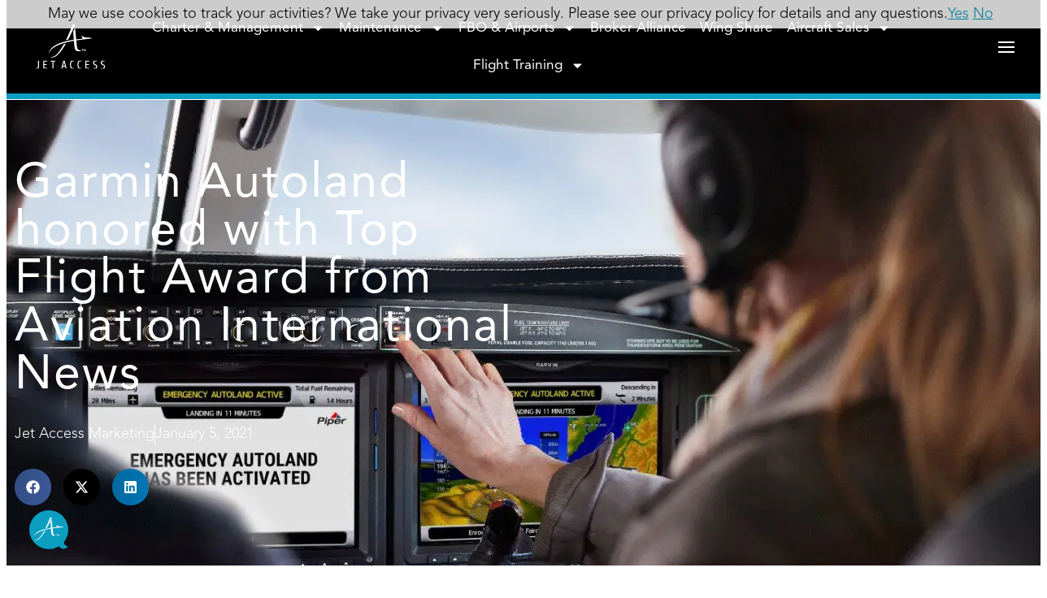

--- FILE ---
content_type: text/html; charset=UTF-8
request_url: https://www.flyjetaccess.com/blog-2/garmin-autoland-honored-with-top-flight-award-from-aviation-international-news/
body_size: 27832
content:
<!doctype html>
<html lang="en-US">
<head>
  <meta charset="UTF-8">
<script>
var gform;gform||(document.addEventListener("gform_main_scripts_loaded",function(){gform.scriptsLoaded=!0}),document.addEventListener("gform/theme/scripts_loaded",function(){gform.themeScriptsLoaded=!0}),window.addEventListener("DOMContentLoaded",function(){gform.domLoaded=!0}),gform={domLoaded:!1,scriptsLoaded:!1,themeScriptsLoaded:!1,isFormEditor:()=>"function"==typeof InitializeEditor,callIfLoaded:function(o){return!(!gform.domLoaded||!gform.scriptsLoaded||!gform.themeScriptsLoaded&&!gform.isFormEditor()||(gform.isFormEditor()&&console.warn("The use of gform.initializeOnLoaded() is deprecated in the form editor context and will be removed in Gravity Forms 3.1."),o(),0))},initializeOnLoaded:function(o){gform.callIfLoaded(o)||(document.addEventListener("gform_main_scripts_loaded",()=>{gform.scriptsLoaded=!0,gform.callIfLoaded(o)}),document.addEventListener("gform/theme/scripts_loaded",()=>{gform.themeScriptsLoaded=!0,gform.callIfLoaded(o)}),window.addEventListener("DOMContentLoaded",()=>{gform.domLoaded=!0,gform.callIfLoaded(o)}))},hooks:{action:{},filter:{}},addAction:function(o,r,e,t){gform.addHook("action",o,r,e,t)},addFilter:function(o,r,e,t){gform.addHook("filter",o,r,e,t)},doAction:function(o){gform.doHook("action",o,arguments)},applyFilters:function(o){return gform.doHook("filter",o,arguments)},removeAction:function(o,r){gform.removeHook("action",o,r)},removeFilter:function(o,r,e){gform.removeHook("filter",o,r,e)},addHook:function(o,r,e,t,n){null==gform.hooks[o][r]&&(gform.hooks[o][r]=[]);var d=gform.hooks[o][r];null==n&&(n=r+"_"+d.length),gform.hooks[o][r].push({tag:n,callable:e,priority:t=null==t?10:t})},doHook:function(r,o,e){var t;if(e=Array.prototype.slice.call(e,1),null!=gform.hooks[r][o]&&((o=gform.hooks[r][o]).sort(function(o,r){return o.priority-r.priority}),o.forEach(function(o){"function"!=typeof(t=o.callable)&&(t=window[t]),"action"==r?t.apply(null,e):e[0]=t.apply(null,e)})),"filter"==r)return e[0]},removeHook:function(o,r,t,n){var e;null!=gform.hooks[o][r]&&(e=(e=gform.hooks[o][r]).filter(function(o,r,e){return!!(null!=n&&n!=o.tag||null!=t&&t!=o.priority)}),gform.hooks[o][r]=e)}});
</script>

  <meta name="viewport" content="width=device-width, initial-scale=1">
  <link rel="profile" href="https://gmpg.org/xfn/11">
  <title>Garmin Autoland honored with Top Flight Award from Aviation International News | Jet Access</title>
<meta name='robots' content='max-image-preview:large' />
<!-- Google tag (gtag.js) consent mode dataLayer added by Site Kit -->
<script id="google_gtagjs-js-consent-mode-data-layer">
window.dataLayer = window.dataLayer || [];function gtag(){dataLayer.push(arguments);}
gtag('consent', 'default', {"ad_personalization":"denied","ad_storage":"denied","ad_user_data":"denied","analytics_storage":"denied","functionality_storage":"denied","security_storage":"denied","personalization_storage":"denied","region":["AT","BE","BG","CH","CY","CZ","DE","DK","EE","ES","FI","FR","GB","GR","HR","HU","IE","IS","IT","LI","LT","LU","LV","MT","NL","NO","PL","PT","RO","SE","SI","SK"],"wait_for_update":500});
window._googlesitekitConsentCategoryMap = {"statistics":["analytics_storage"],"marketing":["ad_storage","ad_user_data","ad_personalization"],"functional":["functionality_storage","security_storage"],"preferences":["personalization_storage"]};
window._googlesitekitConsents = {"ad_personalization":"denied","ad_storage":"denied","ad_user_data":"denied","analytics_storage":"denied","functionality_storage":"denied","security_storage":"denied","personalization_storage":"denied","region":["AT","BE","BG","CH","CY","CZ","DE","DK","EE","ES","FI","FR","GB","GR","HR","HU","IE","IS","IT","LI","LT","LU","LV","MT","NL","NO","PL","PT","RO","SE","SI","SK"],"wait_for_update":500};
</script>
<!-- End Google tag (gtag.js) consent mode dataLayer added by Site Kit -->
<link rel='dns-prefetch' href='//www.googletagmanager.com' />
<link rel="alternate" type="application/rss+xml" title="Jet Access &raquo; Feed" href="https://www.flyjetaccess.com/feed/" />
<link rel="alternate" type="application/rss+xml" title="Jet Access &raquo; Comments Feed" href="https://www.flyjetaccess.com/comments/feed/" />
<link rel="alternate" title="oEmbed (JSON)" type="application/json+oembed" href="https://www.flyjetaccess.com/wp-json/oembed/1.0/embed?url=https%3A%2F%2Fwww.flyjetaccess.com%2Fblog-2%2Fgarmin-autoland-honored-with-top-flight-award-from-aviation-international-news%2F" />
<link rel="alternate" title="oEmbed (XML)" type="text/xml+oembed" href="https://www.flyjetaccess.com/wp-json/oembed/1.0/embed?url=https%3A%2F%2Fwww.flyjetaccess.com%2Fblog-2%2Fgarmin-autoland-honored-with-top-flight-award-from-aviation-international-news%2F&#038;format=xml" />
		<style>
			.lazyload,
			.lazyloading {
				max-width: 100%;
			}
		</style>
		<style id='wp-img-auto-sizes-contain-inline-css'>
img:is([sizes=auto i],[sizes^="auto," i]){contain-intrinsic-size:3000px 1500px}
/*# sourceURL=wp-img-auto-sizes-contain-inline-css */
</style>
<link rel='stylesheet' id='wp-block-library-css' href='https://www.flyjetaccess.com/wp-includes/css/dist/block-library/style.min.css?ver=6.9' media='all' />
<style id='wppb-edit-profile-style-inline-css'>


/*# sourceURL=https://www.flyjetaccess.com/wp-content/plugins/profile-builder/assets/misc/gutenberg/blocks/build/edit-profile/style-index.css */
</style>
<style id='wppb-login-style-inline-css'>


/*# sourceURL=https://www.flyjetaccess.com/wp-content/plugins/profile-builder/assets/misc/gutenberg/blocks/build/login/style-index.css */
</style>
<style id='wppb-recover-password-style-inline-css'>


/*# sourceURL=https://www.flyjetaccess.com/wp-content/plugins/profile-builder/assets/misc/gutenberg/blocks/build/recover-password/style-index.css */
</style>
<style id='wppb-register-style-inline-css'>


/*# sourceURL=https://www.flyjetaccess.com/wp-content/plugins/profile-builder/assets/misc/gutenberg/blocks/build/register/style-index.css */
</style>
<link rel='stylesheet' id='mpp_gutenberg-css' href='https://www.flyjetaccess.com/wp-content/plugins/profile-builder/add-ons-free/user-profile-picture/dist/blocks.style.build.css?ver=2.6.0' media='all' />
<style id='global-styles-inline-css'>
:root{--wp--preset--aspect-ratio--square: 1;--wp--preset--aspect-ratio--4-3: 4/3;--wp--preset--aspect-ratio--3-4: 3/4;--wp--preset--aspect-ratio--3-2: 3/2;--wp--preset--aspect-ratio--2-3: 2/3;--wp--preset--aspect-ratio--16-9: 16/9;--wp--preset--aspect-ratio--9-16: 9/16;--wp--preset--color--black: #000000;--wp--preset--color--cyan-bluish-gray: #abb8c3;--wp--preset--color--white: #ffffff;--wp--preset--color--pale-pink: #f78da7;--wp--preset--color--vivid-red: #cf2e2e;--wp--preset--color--luminous-vivid-orange: #ff6900;--wp--preset--color--luminous-vivid-amber: #fcb900;--wp--preset--color--light-green-cyan: #7bdcb5;--wp--preset--color--vivid-green-cyan: #00d084;--wp--preset--color--pale-cyan-blue: #8ed1fc;--wp--preset--color--vivid-cyan-blue: #0693e3;--wp--preset--color--vivid-purple: #9b51e0;--wp--preset--gradient--vivid-cyan-blue-to-vivid-purple: linear-gradient(135deg,rgb(6,147,227) 0%,rgb(155,81,224) 100%);--wp--preset--gradient--light-green-cyan-to-vivid-green-cyan: linear-gradient(135deg,rgb(122,220,180) 0%,rgb(0,208,130) 100%);--wp--preset--gradient--luminous-vivid-amber-to-luminous-vivid-orange: linear-gradient(135deg,rgb(252,185,0) 0%,rgb(255,105,0) 100%);--wp--preset--gradient--luminous-vivid-orange-to-vivid-red: linear-gradient(135deg,rgb(255,105,0) 0%,rgb(207,46,46) 100%);--wp--preset--gradient--very-light-gray-to-cyan-bluish-gray: linear-gradient(135deg,rgb(238,238,238) 0%,rgb(169,184,195) 100%);--wp--preset--gradient--cool-to-warm-spectrum: linear-gradient(135deg,rgb(74,234,220) 0%,rgb(151,120,209) 20%,rgb(207,42,186) 40%,rgb(238,44,130) 60%,rgb(251,105,98) 80%,rgb(254,248,76) 100%);--wp--preset--gradient--blush-light-purple: linear-gradient(135deg,rgb(255,206,236) 0%,rgb(152,150,240) 100%);--wp--preset--gradient--blush-bordeaux: linear-gradient(135deg,rgb(254,205,165) 0%,rgb(254,45,45) 50%,rgb(107,0,62) 100%);--wp--preset--gradient--luminous-dusk: linear-gradient(135deg,rgb(255,203,112) 0%,rgb(199,81,192) 50%,rgb(65,88,208) 100%);--wp--preset--gradient--pale-ocean: linear-gradient(135deg,rgb(255,245,203) 0%,rgb(182,227,212) 50%,rgb(51,167,181) 100%);--wp--preset--gradient--electric-grass: linear-gradient(135deg,rgb(202,248,128) 0%,rgb(113,206,126) 100%);--wp--preset--gradient--midnight: linear-gradient(135deg,rgb(2,3,129) 0%,rgb(40,116,252) 100%);--wp--preset--font-size--small: 13px;--wp--preset--font-size--medium: 20px;--wp--preset--font-size--large: 36px;--wp--preset--font-size--x-large: 42px;--wp--preset--spacing--20: 0.44rem;--wp--preset--spacing--30: 0.67rem;--wp--preset--spacing--40: 1rem;--wp--preset--spacing--50: 1.5rem;--wp--preset--spacing--60: 2.25rem;--wp--preset--spacing--70: 3.38rem;--wp--preset--spacing--80: 5.06rem;--wp--preset--shadow--natural: 6px 6px 9px rgba(0, 0, 0, 0.2);--wp--preset--shadow--deep: 12px 12px 50px rgba(0, 0, 0, 0.4);--wp--preset--shadow--sharp: 6px 6px 0px rgba(0, 0, 0, 0.2);--wp--preset--shadow--outlined: 6px 6px 0px -3px rgb(255, 255, 255), 6px 6px rgb(0, 0, 0);--wp--preset--shadow--crisp: 6px 6px 0px rgb(0, 0, 0);}:root { --wp--style--global--content-size: 800px;--wp--style--global--wide-size: 1200px; }:where(body) { margin: 0; }.wp-site-blocks > .alignleft { float: left; margin-right: 2em; }.wp-site-blocks > .alignright { float: right; margin-left: 2em; }.wp-site-blocks > .aligncenter { justify-content: center; margin-left: auto; margin-right: auto; }:where(.wp-site-blocks) > * { margin-block-start: 24px; margin-block-end: 0; }:where(.wp-site-blocks) > :first-child { margin-block-start: 0; }:where(.wp-site-blocks) > :last-child { margin-block-end: 0; }:root { --wp--style--block-gap: 24px; }:root :where(.is-layout-flow) > :first-child{margin-block-start: 0;}:root :where(.is-layout-flow) > :last-child{margin-block-end: 0;}:root :where(.is-layout-flow) > *{margin-block-start: 24px;margin-block-end: 0;}:root :where(.is-layout-constrained) > :first-child{margin-block-start: 0;}:root :where(.is-layout-constrained) > :last-child{margin-block-end: 0;}:root :where(.is-layout-constrained) > *{margin-block-start: 24px;margin-block-end: 0;}:root :where(.is-layout-flex){gap: 24px;}:root :where(.is-layout-grid){gap: 24px;}.is-layout-flow > .alignleft{float: left;margin-inline-start: 0;margin-inline-end: 2em;}.is-layout-flow > .alignright{float: right;margin-inline-start: 2em;margin-inline-end: 0;}.is-layout-flow > .aligncenter{margin-left: auto !important;margin-right: auto !important;}.is-layout-constrained > .alignleft{float: left;margin-inline-start: 0;margin-inline-end: 2em;}.is-layout-constrained > .alignright{float: right;margin-inline-start: 2em;margin-inline-end: 0;}.is-layout-constrained > .aligncenter{margin-left: auto !important;margin-right: auto !important;}.is-layout-constrained > :where(:not(.alignleft):not(.alignright):not(.alignfull)){max-width: var(--wp--style--global--content-size);margin-left: auto !important;margin-right: auto !important;}.is-layout-constrained > .alignwide{max-width: var(--wp--style--global--wide-size);}body .is-layout-flex{display: flex;}.is-layout-flex{flex-wrap: wrap;align-items: center;}.is-layout-flex > :is(*, div){margin: 0;}body .is-layout-grid{display: grid;}.is-layout-grid > :is(*, div){margin: 0;}body{padding-top: 0px;padding-right: 0px;padding-bottom: 0px;padding-left: 0px;}a:where(:not(.wp-element-button)){text-decoration: underline;}:root :where(.wp-element-button, .wp-block-button__link){background-color: #32373c;border-width: 0;color: #fff;font-family: inherit;font-size: inherit;font-style: inherit;font-weight: inherit;letter-spacing: inherit;line-height: inherit;padding-top: calc(0.667em + 2px);padding-right: calc(1.333em + 2px);padding-bottom: calc(0.667em + 2px);padding-left: calc(1.333em + 2px);text-decoration: none;text-transform: inherit;}.has-black-color{color: var(--wp--preset--color--black) !important;}.has-cyan-bluish-gray-color{color: var(--wp--preset--color--cyan-bluish-gray) !important;}.has-white-color{color: var(--wp--preset--color--white) !important;}.has-pale-pink-color{color: var(--wp--preset--color--pale-pink) !important;}.has-vivid-red-color{color: var(--wp--preset--color--vivid-red) !important;}.has-luminous-vivid-orange-color{color: var(--wp--preset--color--luminous-vivid-orange) !important;}.has-luminous-vivid-amber-color{color: var(--wp--preset--color--luminous-vivid-amber) !important;}.has-light-green-cyan-color{color: var(--wp--preset--color--light-green-cyan) !important;}.has-vivid-green-cyan-color{color: var(--wp--preset--color--vivid-green-cyan) !important;}.has-pale-cyan-blue-color{color: var(--wp--preset--color--pale-cyan-blue) !important;}.has-vivid-cyan-blue-color{color: var(--wp--preset--color--vivid-cyan-blue) !important;}.has-vivid-purple-color{color: var(--wp--preset--color--vivid-purple) !important;}.has-black-background-color{background-color: var(--wp--preset--color--black) !important;}.has-cyan-bluish-gray-background-color{background-color: var(--wp--preset--color--cyan-bluish-gray) !important;}.has-white-background-color{background-color: var(--wp--preset--color--white) !important;}.has-pale-pink-background-color{background-color: var(--wp--preset--color--pale-pink) !important;}.has-vivid-red-background-color{background-color: var(--wp--preset--color--vivid-red) !important;}.has-luminous-vivid-orange-background-color{background-color: var(--wp--preset--color--luminous-vivid-orange) !important;}.has-luminous-vivid-amber-background-color{background-color: var(--wp--preset--color--luminous-vivid-amber) !important;}.has-light-green-cyan-background-color{background-color: var(--wp--preset--color--light-green-cyan) !important;}.has-vivid-green-cyan-background-color{background-color: var(--wp--preset--color--vivid-green-cyan) !important;}.has-pale-cyan-blue-background-color{background-color: var(--wp--preset--color--pale-cyan-blue) !important;}.has-vivid-cyan-blue-background-color{background-color: var(--wp--preset--color--vivid-cyan-blue) !important;}.has-vivid-purple-background-color{background-color: var(--wp--preset--color--vivid-purple) !important;}.has-black-border-color{border-color: var(--wp--preset--color--black) !important;}.has-cyan-bluish-gray-border-color{border-color: var(--wp--preset--color--cyan-bluish-gray) !important;}.has-white-border-color{border-color: var(--wp--preset--color--white) !important;}.has-pale-pink-border-color{border-color: var(--wp--preset--color--pale-pink) !important;}.has-vivid-red-border-color{border-color: var(--wp--preset--color--vivid-red) !important;}.has-luminous-vivid-orange-border-color{border-color: var(--wp--preset--color--luminous-vivid-orange) !important;}.has-luminous-vivid-amber-border-color{border-color: var(--wp--preset--color--luminous-vivid-amber) !important;}.has-light-green-cyan-border-color{border-color: var(--wp--preset--color--light-green-cyan) !important;}.has-vivid-green-cyan-border-color{border-color: var(--wp--preset--color--vivid-green-cyan) !important;}.has-pale-cyan-blue-border-color{border-color: var(--wp--preset--color--pale-cyan-blue) !important;}.has-vivid-cyan-blue-border-color{border-color: var(--wp--preset--color--vivid-cyan-blue) !important;}.has-vivid-purple-border-color{border-color: var(--wp--preset--color--vivid-purple) !important;}.has-vivid-cyan-blue-to-vivid-purple-gradient-background{background: var(--wp--preset--gradient--vivid-cyan-blue-to-vivid-purple) !important;}.has-light-green-cyan-to-vivid-green-cyan-gradient-background{background: var(--wp--preset--gradient--light-green-cyan-to-vivid-green-cyan) !important;}.has-luminous-vivid-amber-to-luminous-vivid-orange-gradient-background{background: var(--wp--preset--gradient--luminous-vivid-amber-to-luminous-vivid-orange) !important;}.has-luminous-vivid-orange-to-vivid-red-gradient-background{background: var(--wp--preset--gradient--luminous-vivid-orange-to-vivid-red) !important;}.has-very-light-gray-to-cyan-bluish-gray-gradient-background{background: var(--wp--preset--gradient--very-light-gray-to-cyan-bluish-gray) !important;}.has-cool-to-warm-spectrum-gradient-background{background: var(--wp--preset--gradient--cool-to-warm-spectrum) !important;}.has-blush-light-purple-gradient-background{background: var(--wp--preset--gradient--blush-light-purple) !important;}.has-blush-bordeaux-gradient-background{background: var(--wp--preset--gradient--blush-bordeaux) !important;}.has-luminous-dusk-gradient-background{background: var(--wp--preset--gradient--luminous-dusk) !important;}.has-pale-ocean-gradient-background{background: var(--wp--preset--gradient--pale-ocean) !important;}.has-electric-grass-gradient-background{background: var(--wp--preset--gradient--electric-grass) !important;}.has-midnight-gradient-background{background: var(--wp--preset--gradient--midnight) !important;}.has-small-font-size{font-size: var(--wp--preset--font-size--small) !important;}.has-medium-font-size{font-size: var(--wp--preset--font-size--medium) !important;}.has-large-font-size{font-size: var(--wp--preset--font-size--large) !important;}.has-x-large-font-size{font-size: var(--wp--preset--font-size--x-large) !important;}
:root :where(.wp-block-pullquote){font-size: 1.5em;line-height: 1.6;}
/*# sourceURL=global-styles-inline-css */
</style>
<link rel='stylesheet' id='manual-css' href='https://www.flyjetaccess.com/wp-content/themes/flyjaa/dist/css/style.css?ver=6.9' media='all' />
<link rel='stylesheet' id='slick-css' href='https://www.flyjetaccess.com/wp-content/themes/flyjaa/dist/slick/slick.css?ver=6.9' media='all' />
<link rel='stylesheet' id='slick-theme-css' href='https://www.flyjetaccess.com/wp-content/themes/flyjaa/dist/slick/slick-theme.css?ver=6.9' media='all' />
<link rel='stylesheet' id='elementor-frontend-css' href='https://www.flyjetaccess.com/wp-content/plugins/elementor/assets/css/frontend.min.css?ver=3.34.1' media='all' />
<style id='elementor-frontend-inline-css'>
.elementor-10729 .elementor-element.elementor-element-bffc5a7:not(.elementor-motion-effects-element-type-background), .elementor-10729 .elementor-element.elementor-element-bffc5a7 > .elementor-motion-effects-container > .elementor-motion-effects-layer{background-image:url("https://www.flyjetaccess.com/wp-content/uploads/2021/01/Autoland-Button-Push-Hi-REs.jpeg");}
/*# sourceURL=elementor-frontend-inline-css */
</style>
<link rel='stylesheet' id='widget-image-css' href='https://www.flyjetaccess.com/wp-content/plugins/elementor/assets/css/widget-image.min.css?ver=3.34.1' media='all' />
<link rel='stylesheet' id='widget-nav-menu-css' href='https://www.flyjetaccess.com/wp-content/plugins/elementor-pro/assets/css/widget-nav-menu.min.css?ver=3.34.0' media='all' />
<link rel='stylesheet' id='widget-heading-css' href='https://www.flyjetaccess.com/wp-content/plugins/elementor/assets/css/widget-heading.min.css?ver=3.34.1' media='all' />
<link rel='stylesheet' id='swiper-css' href='https://www.flyjetaccess.com/wp-content/plugins/elementor/assets/lib/swiper/v8/css/swiper.min.css?ver=8.4.5' media='all' />
<link rel='stylesheet' id='e-swiper-css' href='https://www.flyjetaccess.com/wp-content/plugins/elementor/assets/css/conditionals/e-swiper.min.css?ver=3.34.1' media='all' />
<link rel='stylesheet' id='e-animation-fadeIn-css' href='https://www.flyjetaccess.com/wp-content/plugins/elementor/assets/lib/animations/styles/fadeIn.min.css?ver=3.34.1' media='all' />
<link rel='stylesheet' id='widget-off-canvas-css' href='https://www.flyjetaccess.com/wp-content/plugins/elementor-pro/assets/css/widget-off-canvas.min.css?ver=3.34.0' media='all' />
<link rel='stylesheet' id='widget-social-icons-css' href='https://www.flyjetaccess.com/wp-content/plugins/elementor/assets/css/widget-social-icons.min.css?ver=3.34.1' media='all' />
<link rel='stylesheet' id='e-apple-webkit-css' href='https://www.flyjetaccess.com/wp-content/plugins/elementor/assets/css/conditionals/apple-webkit.min.css?ver=3.34.1' media='all' />
<link rel='stylesheet' id='widget-post-info-css' href='https://www.flyjetaccess.com/wp-content/plugins/elementor-pro/assets/css/widget-post-info.min.css?ver=3.34.0' media='all' />
<link rel='stylesheet' id='widget-icon-list-css' href='https://www.flyjetaccess.com/wp-content/plugins/elementor/assets/css/widget-icon-list.min.css?ver=3.34.1' media='all' />
<link rel='stylesheet' id='widget-share-buttons-css' href='https://www.flyjetaccess.com/wp-content/plugins/elementor-pro/assets/css/widget-share-buttons.min.css?ver=3.34.0' media='all' />
<link rel='stylesheet' id='widget-author-box-css' href='https://www.flyjetaccess.com/wp-content/plugins/elementor-pro/assets/css/widget-author-box.min.css?ver=3.34.0' media='all' />
<link rel='stylesheet' id='widget-post-navigation-css' href='https://www.flyjetaccess.com/wp-content/plugins/elementor-pro/assets/css/widget-post-navigation.min.css?ver=3.34.0' media='all' />
<link rel='stylesheet' id='widget-posts-css' href='https://www.flyjetaccess.com/wp-content/plugins/elementor-pro/assets/css/widget-posts.min.css?ver=3.34.0' media='all' />
<link rel='stylesheet' id='e-popup-css' href='https://www.flyjetaccess.com/wp-content/plugins/elementor-pro/assets/css/conditionals/popup.min.css?ver=3.34.0' media='all' />
<link rel='stylesheet' id='elementor-post-10266-css' href='https://www.flyjetaccess.com/wp-content/uploads/elementor/css/post-10266.css?ver=1768431328' media='all' />
<link rel='stylesheet' id='elementor-post-10270-css' href='https://www.flyjetaccess.com/wp-content/uploads/elementor/css/post-10270.css?ver=1768431328' media='all' />
<link rel='stylesheet' id='elementor-post-10278-css' href='https://www.flyjetaccess.com/wp-content/uploads/elementor/css/post-10278.css?ver=1768431328' media='all' />
<link rel='stylesheet' id='elementor-post-10729-css' href='https://www.flyjetaccess.com/wp-content/uploads/elementor/css/post-10729.css?ver=1768431328' media='all' />
<link rel='stylesheet' id='elementor-post-580176-css' href='https://www.flyjetaccess.com/wp-content/uploads/elementor/css/post-580176.css?ver=1768431328' media='all' />
<link rel='stylesheet' id='slb_core-css' href='https://www.flyjetaccess.com/wp-content/plugins/simple-lightbox/client/css/app.css?ver=2.9.4' media='all' />
<link rel='stylesheet' id='sib-front-css-css' href='https://www.flyjetaccess.com/wp-content/plugins/mailin/css/mailin-front.css?ver=6.9' media='all' />
<link rel='stylesheet' id='elementor-gf-local-cuprum-css' href='https://www.flyjetaccess.com/wp-content/uploads/elementor/google-fonts/css/cuprum.css?ver=1744120354' media='all' />
<link rel='stylesheet' id='wppb_stylesheet-css' href='https://www.flyjetaccess.com/wp-content/plugins/profile-builder/assets/css/style-front-end.css?ver=3.15.2' media='all' />
<script src="https://www.flyjetaccess.com/wp-includes/js/jquery/jquery.min.js?ver=3.7.1" id="jquery-core-js"></script>
<script src="https://www.flyjetaccess.com/wp-includes/js/jquery/jquery-migrate.min.js?ver=3.4.1" id="jquery-migrate-js"></script>

<!-- Google tag (gtag.js) snippet added by Site Kit -->
<!-- Google Analytics snippet added by Site Kit -->
<script src="https://www.googletagmanager.com/gtag/js?id=G-KBCFYPRXLP" id="google_gtagjs-js" async></script>
<script id="google_gtagjs-js-after">
window.dataLayer = window.dataLayer || [];function gtag(){dataLayer.push(arguments);}
gtag("set","linker",{"domains":["www.flyjetaccess.com"]});
gtag("js", new Date());
gtag("set", "developer_id.dZTNiMT", true);
gtag("config", "G-KBCFYPRXLP");
//# sourceURL=google_gtagjs-js-after
</script>
<script id="sib-front-js-js-extra">
var sibErrMsg = {"invalidMail":"Please fill out valid email address","requiredField":"Please fill out required fields","invalidDateFormat":"Please fill out valid date format","invalidSMSFormat":"Please fill out valid phone number"};
var ajax_sib_front_object = {"ajax_url":"https://www.flyjetaccess.com/wp-admin/admin-ajax.php","ajax_nonce":"0107a6849c","flag_url":"https://www.flyjetaccess.com/wp-content/plugins/mailin/img/flags/"};
//# sourceURL=sib-front-js-js-extra
</script>
<script src="https://www.flyjetaccess.com/wp-content/plugins/mailin/js/mailin-front.js?ver=1762273391" id="sib-front-js-js"></script>
<link rel="https://api.w.org/" href="https://www.flyjetaccess.com/wp-json/" /><link rel="alternate" title="JSON" type="application/json" href="https://www.flyjetaccess.com/wp-json/wp/v2/posts/8618" /><link rel="EditURI" type="application/rsd+xml" title="RSD" href="https://www.flyjetaccess.com/xmlrpc.php?rsd" />
<meta name="generator" content="WordPress 6.9" />
<link rel='shortlink' href='https://www.flyjetaccess.com/?p=8618' />
<meta name="generator" content="Site Kit by Google 1.170.0" />		<script>
			document.documentElement.className = document.documentElement.className.replace('no-js', 'js');
		</script>
				<style>
			.no-js img.lazyload {
				display: none;
			}

			figure.wp-block-image img.lazyloading {
				min-width: 150px;
			}

			.lazyload,
			.lazyloading {
				--smush-placeholder-width: 100px;
				--smush-placeholder-aspect-ratio: 1/1;
				width: var(--smush-image-width, var(--smush-placeholder-width)) !important;
				aspect-ratio: var(--smush-image-aspect-ratio, var(--smush-placeholder-aspect-ratio)) !important;
			}

						.lazyload, .lazyloading {
				opacity: 0;
			}

			.lazyloaded {
				opacity: 1;
				transition: opacity 400ms;
				transition-delay: 0ms;
			}

					</style>
		<meta name="description" content="Garmin&#039;s revolutionary Garmin Autoland system was honored with the inaugural Top Flight Award presented by Aviation International News (AIN) in the Contribution to Safety category.">
<meta name="generator" content="Elementor 3.34.1; features: e_font_icon_svg, additional_custom_breakpoints; settings: css_print_method-external, google_font-enabled, font_display-auto">
<link rel="stylesheet" href="https://kit.fontawesome.com/55b8edfde4.css" crossorigin="anonymous">
<!-- SEO meta tags powered by SmartCrawl https://wpmudev.com/project/smartcrawl-wordpress-seo/ -->
<link rel="canonical" href="https://www.flyjetaccess.com/blog-2/garmin-autoland-honored-with-top-flight-award-from-aviation-international-news/" />
<meta name="description" content="Garmin&#039;s revolutionary Garmin Autoland system was honored with the inaugural Top Flight Award presented by Aviation International News (AIN) in the Con ..." />
<script type="application/ld+json">{"@context":"https:\/\/schema.org","@graph":[{"@type":"Organization","@id":"https:\/\/www.flyjetaccess.com\/#schema-publishing-organization","url":"https:\/\/www.flyjetaccess.com","name":"Jet Access"},{"@type":"WebSite","@id":"https:\/\/www.flyjetaccess.com\/#schema-website","url":"https:\/\/www.flyjetaccess.com","name":"Jet Access Aviation","encoding":"UTF-8","potentialAction":{"@type":"SearchAction","target":"https:\/\/www.flyjetaccess.com\/search\/{search_term_string}\/","query-input":"required name=search_term_string"}},{"@type":"BreadcrumbList","@id":"https:\/\/www.flyjetaccess.com\/blog-2\/garmin-autoland-honored-with-top-flight-award-from-aviation-international-news?page&name=garmin-autoland-honored-with-top-flight-award-from-aviation-international-news&category_name=blog-2\/#breadcrumb","itemListElement":[{"@type":"ListItem","position":1,"name":"Home","item":"https:\/\/www.flyjetaccess.com"},{"@type":"ListItem","position":2,"name":"News + Events","item":"https:\/\/www.flyjetaccess.com\/news-events\/"},{"@type":"ListItem","position":3,"name":"Blog","item":"https:\/\/www.flyjetaccess.com\/category\/blog-2\/"},{"@type":"ListItem","position":4,"name":"Garmin Autoland honored with Top Flight Award from Aviation International News"}]},{"@type":"Person","@id":"https:\/\/www.flyjetaccess.com\/author\/jet-access-marketing\/#schema-author","name":"Jet Access Marketing","url":"https:\/\/www.flyjetaccess.com\/author\/jet-access-marketing\/"},{"@type":"WebPage","@id":"https:\/\/www.flyjetaccess.com\/blog-2\/garmin-autoland-honored-with-top-flight-award-from-aviation-international-news\/#schema-webpage","isPartOf":{"@id":"https:\/\/www.flyjetaccess.com\/#schema-website"},"publisher":{"@id":"https:\/\/www.flyjetaccess.com\/#schema-publishing-organization"},"url":"https:\/\/www.flyjetaccess.com\/blog-2\/garmin-autoland-honored-with-top-flight-award-from-aviation-international-news\/"},{"@type":"NewsArticle","mainEntityOfPage":{"@id":"https:\/\/www.flyjetaccess.com\/blog-2\/garmin-autoland-honored-with-top-flight-award-from-aviation-international-news\/#schema-webpage"},"author":{"@id":"https:\/\/www.flyjetaccess.com\/author\/jet-access-marketing\/#schema-author"},"publisher":{"@id":"https:\/\/www.flyjetaccess.com\/#schema-publishing-organization"},"dateModified":"2024-08-23T17:13:13","datePublished":"2021-01-05T10:09:54","headline":"Garmin Autoland honored with Top Flight Award from Aviation International News | Jet Access","description":"Garmin&#039;s revolutionary Garmin Autoland system was honored with the inaugural Top Flight Award presented by Aviation International News (AIN) in the Con ...","name":"Garmin Autoland honored with Top Flight Award from Aviation International News","image":{"@type":"ImageObject","@id":"https:\/\/www.flyjetaccess.com\/blog-2\/garmin-autoland-honored-with-top-flight-award-from-aviation-international-news\/#schema-article-image","url":"https:\/\/www.flyjetaccess.com\/wp-content\/uploads\/2021\/01\/Autoland-Button-Push-Hi-REs.jpeg","height":853,"width":1280},"thumbnailUrl":"https:\/\/www.flyjetaccess.com\/wp-content\/uploads\/2021\/01\/Autoland-Button-Push-Hi-REs.jpeg"}]}</script>
<meta property="og:type" content="article" />
<meta property="og:url" content="https://www.flyjetaccess.com/blog-2/garmin-autoland-honored-with-top-flight-award-from-aviation-international-news/" />
<meta property="og:title" content="Garmin Autoland honored with Top Flight Award from Aviation International News | Jet Access" />
<meta property="og:description" content="Garmin&#039;s revolutionary Garmin Autoland system was honored with the inaugural Top Flight Award presented by Aviation International News (AIN) in the Con ..." />
<meta property="og:image" content="https://www.flyjetaccess.com/wp-content/uploads/2021/01/Autoland-Button-Push-Hi-REs.jpeg" />
<meta property="og:image:width" content="1280" />
<meta property="og:image:height" content="853" />
<meta property="article:published_time" content="2021-01-05T10:09:54" />
<meta property="article:author" content="Jet Access Marketing" />
<meta name="twitter:card" content="summary_large_image" />
<meta name="twitter:title" content="Garmin Autoland honored with Top Flight Award from Aviation International News | Jet Access" />
<meta name="twitter:description" content="Garmin&#039;s revolutionary Garmin Autoland system was honored with the inaugural Top Flight Award presented by Aviation International News (AIN) in the Con ..." />
<meta name="twitter:image" content="https://www.flyjetaccess.com/wp-content/uploads/2021/01/Autoland-Button-Push-Hi-REs.jpeg" />
<!-- /SEO -->
<script type="text/javascript" src="https://cdn.by.wonderpush.com/sdk/1.1/wonderpush-loader.min.js" async></script>
<script type="text/javascript">
  window.WonderPush = window.WonderPush || [];
  window.WonderPush.push(['init', {"customDomain":"https:\/\/www.flyjetaccess.com\/wp-content\/plugins\/mailin\/","serviceWorkerUrl":"wonderpush-worker-loader.min.js?webKey=0284ae182a5eb80b52c216b5c754ee9fadf092fe07b258b8e4c274e0d10dfc99","frameUrl":"wonderpush.min.html","webKey":"0284ae182a5eb80b52c216b5c754ee9fadf092fe07b258b8e4c274e0d10dfc99"}]);
</script>
<!-- Google Tag Manager snippet added by Site Kit -->
<script>
			( function( w, d, s, l, i ) {
				w[l] = w[l] || [];
				w[l].push( {'gtm.start': new Date().getTime(), event: 'gtm.js'} );
				var f = d.getElementsByTagName( s )[0],
					j = d.createElement( s ), dl = l != 'dataLayer' ? '&l=' + l : '';
				j.async = true;
				j.src = 'https://www.googletagmanager.com/gtm.js?id=' + i + dl;
				f.parentNode.insertBefore( j, f );
			} )( window, document, 'script', 'dataLayer', 'GTM-W5XGSJVF' );
			
</script>

<!-- End Google Tag Manager snippet added by Site Kit -->
<link rel="icon" href="https://www.flyjetaccess.com/wp-content/uploads/2022/07/cropped-favicon-50x50.png" sizes="32x32" />
<link rel="icon" href="https://www.flyjetaccess.com/wp-content/uploads/2022/07/cropped-favicon-300x300.png" sizes="192x192" />
<link rel="apple-touch-icon" href="https://www.flyjetaccess.com/wp-content/uploads/2022/07/cropped-favicon-300x300.png" />
<meta name="msapplication-TileImage" content="https://www.flyjetaccess.com/wp-content/uploads/2022/07/cropped-favicon-300x300.png" />
  <script src="https://kit.fontawesome.com/d9a0c78c47.js" crossorigin="anonymous"></script>
</head>
<body class="wp-singular post-template-default single single-post postid-8618 single-format-standard wp-custom-logo wp-embed-responsive wp-theme-hello-elementor wp-child-theme-flyjaa hello-elementor-default elementor-default elementor-kit-10266 elementor-page-10729">

		<!-- Google Tag Manager (noscript) snippet added by Site Kit -->
		<noscript>
			<iframe src="https://www.googletagmanager.com/ns.html?id=GTM-W5XGSJVF" height="0" width="0" style="display:none;visibility:hidden" loading="lazy"></iframe>
		</noscript>
		<!-- End Google Tag Manager (noscript) snippet added by Site Kit -->
		
<a class="skip-link screen-reader-text" href="#content">Skip to content</a>

		<header data-elementor-type="header" data-elementor-id="10270" class="elementor elementor-10270 elementor-location-header" data-elementor-post-type="elementor_library">
					<header class="elementor-section elementor-top-section elementor-element elementor-element-3715701 nav-header elementor-section-height-min-height elementor-section-boxed elementor-section-height-default elementor-section-items-middle" data-id="3715701" data-element_type="section" data-settings="{&quot;background_background&quot;:&quot;classic&quot;}">
						<div class="elementor-container elementor-column-gap-no">
					<div class="elementor-column elementor-col-33 elementor-top-column elementor-element elementor-element-c94fa43" data-id="c94fa43" data-element_type="column">
			<div class="elementor-widget-wrap elementor-element-populated">
						<div class="elementor-element elementor-element-d071758 elementor-widget elementor-widget-image" data-id="d071758" data-element_type="widget" data-widget_type="image.default">
																<a href="https://www.flyjetaccess.com/">
							<img width="121" height="78" src="https://www.flyjetaccess.com/wp-content/uploads/2022/07/jaa-logo.svg" class="attachment-large size-large wp-image-10323" alt="" loading="lazy" />								</a>
															</div>
					</div>
		</div>
				<div class="elementor-column elementor-col-33 elementor-top-column elementor-element elementor-element-0650545 elementor-hidden-tablet elementor-hidden-mobile" data-id="0650545" data-element_type="column">
			<div class="elementor-widget-wrap elementor-element-populated">
						<div class="elementor-element elementor-element-6ebddd5 elementor-hidden-tablet elementor-hidden-mobile elementor-nav-menu__align-center elementor-nav-menu--dropdown-none not-mobile elementor-widget elementor-widget-nav-menu" data-id="6ebddd5" data-element_type="widget" data-settings="{&quot;layout&quot;:&quot;horizontal&quot;,&quot;submenu_icon&quot;:{&quot;value&quot;:&quot;&lt;svg aria-hidden=\&quot;true\&quot; class=\&quot;e-font-icon-svg e-fas-caret-down\&quot; viewBox=\&quot;0 0 320 512\&quot; xmlns=\&quot;http:\/\/www.w3.org\/2000\/svg\&quot;&gt;&lt;path d=\&quot;M31.3 192h257.3c17.8 0 26.7 21.5 14.1 34.1L174.1 354.8c-7.8 7.8-20.5 7.8-28.3 0L17.2 226.1C4.6 213.5 13.5 192 31.3 192z\&quot;&gt;&lt;\/path&gt;&lt;\/svg&gt;&quot;,&quot;library&quot;:&quot;fa-solid&quot;}}" data-widget_type="nav-menu.default">
								<nav aria-label="Menu" class="elementor-nav-menu--main elementor-nav-menu__container elementor-nav-menu--layout-horizontal e--pointer-none">
				<ul id="menu-1-6ebddd5" class="elementor-nav-menu"><li class="menu-item menu-item-type-post_type menu-item-object-page menu-item-has-children menu-item-11314"><a href="https://www.flyjetaccess.com/charter/" class="elementor-item">Charter &#038; Management</a>
<ul class="sub-menu elementor-nav-menu--dropdown">
	<li class="menu-item menu-item-type-post_type menu-item-object-page menu-item-13385"><a href="https://www.flyjetaccess.com/charter/charter-fleet/" class="elementor-sub-item">Charter Fleet</a></li>
	<li class="menu-item menu-item-type-post_type menu-item-object-page menu-item-96737"><a href="https://www.flyjetaccess.com/book-charter/" class="elementor-sub-item">Book a Flight</a></li>
	<li class="menu-item menu-item-type-post_type menu-item-object-page menu-item-13561"><a href="https://www.flyjetaccess.com/aircraft-management/" class="elementor-sub-item">Aircraft Management</a></li>
	<li class="menu-item menu-item-type-post_type menu-item-object-page menu-item-296714"><a href="https://www.flyjetaccess.com/empty-leg-trips/" class="elementor-sub-item">Empty Leg Trips</a></li>
	<li class="menu-item menu-item-type-custom menu-item-object-custom menu-item-481873"><a href="https://www.flyjetaccess.com/base-cities/" class="elementor-sub-item">Base Locations</a></li>
</ul>
</li>
<li class="menu-item menu-item-type-post_type menu-item-object-page menu-item-has-children menu-item-10684"><a href="https://www.flyjetaccess.com/services/" class="elementor-item">Maintenance</a>
<ul class="sub-menu elementor-nav-menu--dropdown">
	<li class="menu-item menu-item-type-post_type menu-item-object-page menu-item-has-children menu-item-13393"><a href="https://www.flyjetaccess.com/services/" class="elementor-sub-item">Maintenance</a>
	<ul class="sub-menu elementor-nav-menu--dropdown">
		<li class="menu-item menu-item-type-post_type menu-item-object-service menu-item-13421"><a href="https://www.flyjetaccess.com/service/maintenance-inspections/" class="elementor-sub-item">Maintenance and Inspections</a></li>
		<li class="menu-item menu-item-type-post_type menu-item-object-service menu-item-13417"><a href="https://www.flyjetaccess.com/service/major-repairs-and-overhauls/" class="elementor-sub-item">Major Repairs and Overhauls</a></li>
		<li class="menu-item menu-item-type-custom menu-item-object-custom menu-item-13856"><a href="https://www.flyjetaccess.com/service/interiors/" class="elementor-sub-item">Interior Refurbishment</a></li>
		<li class="menu-item menu-item-type-post_type menu-item-object-service menu-item-13422"><a href="https://www.flyjetaccess.com/service/parts/" class="elementor-sub-item">Parts Inventory and Sales</a></li>
		<li class="menu-item menu-item-type-post_type menu-item-object-aircraft-type menu-item-13401"><a href="https://www.flyjetaccess.com/aircraft-type/aog/" class="elementor-sub-item">AOG and 24/7 Onsite Support</a></li>
	</ul>
</li>
	<li class="menu-item menu-item-type-post_type menu-item-object-page menu-item-has-children menu-item-15837"><a href="https://www.flyjetaccess.com/aircraft-types/" class="elementor-sub-item">Aircraft Specialization</a>
	<ul class="sub-menu elementor-nav-menu--dropdown">
		<li class="menu-item menu-item-type-post_type menu-item-object-aircraft-type menu-item-13398"><a href="https://www.flyjetaccess.com/aircraft-type/cessna-citation/" class="elementor-sub-item">Cessna Citation</a></li>
		<li class="menu-item menu-item-type-post_type menu-item-object-aircraft-type menu-item-13400"><a href="https://www.flyjetaccess.com/aircraft-type/embraer-phenom/" class="elementor-sub-item">Embraer</a></li>
		<li class="menu-item menu-item-type-post_type menu-item-object-aircraft-type menu-item-13399"><a href="https://www.flyjetaccess.com/aircraft-type/cirrus-aircraft/" class="elementor-sub-item">Cirrus Aircraft</a></li>
		<li class="menu-item menu-item-type-custom menu-item-object-custom menu-item-17385"><a href="https://www.flyjetaccess.com/aircraft-type/pilatus/" class="elementor-sub-item">Pilatus PC-12</a></li>
		<li class="menu-item menu-item-type-post_type menu-item-object-aircraft-type menu-item-13396"><a href="https://www.flyjetaccess.com/aircraft-type/beechcraft-king-air/" class="elementor-sub-item">Beechcraft King Air</a></li>
		<li class="menu-item menu-item-type-post_type menu-item-object-aircraft-type menu-item-13404"><a href="https://www.flyjetaccess.com/aircraft-type/twin-commander/" class="elementor-sub-item">Twin Commander</a></li>
	</ul>
</li>
	<li class="menu-item menu-item-type-post_type menu-item-object-page menu-item-has-children menu-item-13394"><a href="https://www.flyjetaccess.com/services/avionics/" class="elementor-sub-item">Avionics</a>
	<ul class="sub-menu elementor-nav-menu--dropdown">
		<li class="menu-item menu-item-type-custom menu-item-object-custom menu-item-16228"><a href="https://www.flyjetaccess.com/service/panelupgrades/" class="elementor-sub-item">Panel Upgrades</a></li>
		<li class="menu-item menu-item-type-custom menu-item-object-custom menu-item-16229"><a href="https://www.flyjetaccess.com/service/g5000-for-citation-excel-xls/" class="elementor-sub-item">Garmin G5000</a></li>
		<li class="menu-item menu-item-type-custom menu-item-object-custom menu-item-16230"><a href="https://www.flyjetaccess.com/service/g1000-nxi/" class="elementor-sub-item">Garmin G1000 NXi</a></li>
		<li class="menu-item menu-item-type-custom menu-item-object-custom menu-item-16231"><a href="https://www.flyjetaccess.com/aircraft-type/cirrus-aircraft/" class="elementor-sub-item">Cirrus Solutions</a></li>
		<li class="menu-item menu-item-type-custom menu-item-object-custom menu-item-16233"><a href="https://www.flyjetaccess.com/service/twin-commander-g950/" class="elementor-sub-item">Twin Commander Solutions</a></li>
	</ul>
</li>
	<li class="menu-item menu-item-type-custom menu-item-object-custom menu-item-16232"><a href="https://www.flyjetaccess.com/service/inflight-connectivity" class="elementor-sub-item">Wi-Fi and Inflight Connectivity</a></li>
	<li class="menu-item menu-item-type-post_type menu-item-object-page menu-item-333307"><a href="https://www.flyjetaccess.com/jet-access-locations/" class="elementor-sub-item">Locations</a></li>
</ul>
</li>
<li class="menu-item menu-item-type-post_type menu-item-object-page menu-item-has-children menu-item-14479"><a href="https://www.flyjetaccess.com/fbo/" class="elementor-item">FBO &#038; Airports</a>
<ul class="sub-menu elementor-nav-menu--dropdown">
	<li class="menu-item menu-item-type-custom menu-item-object-custom menu-item-176472"><a href="https://www.flyjetaccess.com/hangar-lease/" class="elementor-sub-item">Hangar Leasing</a></li>
	<li class="menu-item menu-item-type-post_type menu-item-object-location menu-item-14478"><a href="https://www.flyjetaccess.com/fbo-locations/columbus-municipal-airport-bak/" class="elementor-sub-item">Columbus Municipal Airport (BAK)</a></li>
	<li class="menu-item menu-item-type-post_type menu-item-object-location menu-item-has-children menu-item-14472"><a href="https://www.flyjetaccess.com/fbo-locations/dallas-executive-airport-rbd/" class="elementor-sub-item">Dallas Executive Airport (RBD)</a>
	<ul class="sub-menu elementor-nav-menu--dropdown">
		<li class="menu-item menu-item-type-post_type menu-item-object-page menu-item-237581"><a href="https://www.flyjetaccess.com/dallas-exec-new-fbo/" class="elementor-sub-item">Experience the NEW Dallas Executive Airport</a></li>
	</ul>
</li>
	<li class="menu-item menu-item-type-post_type menu-item-object-location menu-item-14477"><a href="https://www.flyjetaccess.com/fbo-locations/eagle-creek-airport-eye/" class="elementor-sub-item">Eagle Creek Airport (EYE)</a></li>
	<li class="menu-item menu-item-type-post_type menu-item-object-location menu-item-14476"><a href="https://www.flyjetaccess.com/fbo-locations/frankfort-regional-airport-fkr/" class="elementor-sub-item">Frankfort Regional Airport (FKR)</a></li>
	<li class="menu-item menu-item-type-post_type menu-item-object-location menu-item-14471"><a href="https://www.flyjetaccess.com/fbo-locations/indianapolis-executive-airport-tyq/" class="elementor-sub-item">Indianapolis Executive Airport (TYQ)</a></li>
	<li class="menu-item menu-item-type-post_type menu-item-object-location menu-item-14474"><a href="https://www.flyjetaccess.com/fbo-locations/indianapolis-regional-airport-mqj/" class="elementor-sub-item">Indianapolis Regional Airport (MQJ)</a></li>
	<li class="menu-item menu-item-type-post_type menu-item-object-location menu-item-14470"><a href="https://www.flyjetaccess.com/fbo-locations/quincy-regional-baldwin-field-uin/" class="elementor-sub-item">Quincy Regional Airport – Baldwin Field (UIN)</a></li>
	<li class="menu-item menu-item-type-post_type menu-item-object-location menu-item-14469"><a href="https://www.flyjetaccess.com/fbo-locations/music-city-executive-airport-xnx/" class="elementor-sub-item">Music City Executive Airport (XNX)</a></li>
	<li class="menu-item menu-item-type-post_type menu-item-object-page menu-item-313103"><a href="https://www.flyjetaccess.com/john-c-tune-terminal-jwn/" class="elementor-sub-item">John C. Tune Airport (JWN) &#8211; Private Terminal Coming Soon</a></li>
</ul>
</li>
<li class="menu-item menu-item-type-post_type menu-item-object-page menu-item-579975"><a href="https://www.flyjetaccess.com/broker-alliance/" class="elementor-item">Broker Alliance</a></li>
<li class="menu-item menu-item-type-post_type menu-item-object-page menu-item-579399"><a href="https://www.flyjetaccess.com/wing-share/" class="elementor-item">Wing Share</a></li>
<li class="menu-item menu-item-type-post_type menu-item-object-page menu-item-has-children menu-item-11452"><a href="https://www.flyjetaccess.com/aircraft-sales/" class="elementor-item">Aircraft Sales</a>
<ul class="sub-menu elementor-nav-menu--dropdown">
	<li class="menu-item menu-item-type-post_type menu-item-object-page menu-item-13455"><a href="https://www.flyjetaccess.com/aircraft-sales/purchase-aircraft/" class="elementor-sub-item">Aircraft for Sale</a></li>
	<li class="menu-item menu-item-type-post_type menu-item-object-page menu-item-13456"><a href="https://www.flyjetaccess.com/aircraft-sales/sell-aircraft/" class="elementor-sub-item">Sell or Acquire</a></li>
	<li class="menu-item menu-item-type-custom menu-item-object-custom menu-item-51399"><a href="https://www.flyjetaccess.com/joint-ownership/joint-ownership-introducing-wing-share/" class="elementor-sub-item">Joint Ownership</a></li>
</ul>
</li>
<li class="menu-item menu-item-type-post_type menu-item-object-page menu-item-has-children menu-item-11625"><a href="https://www.flyjetaccess.com/flighttraining/" class="elementor-item">Flight Training</a>
<ul class="sub-menu elementor-nav-menu--dropdown">
	<li class="menu-item menu-item-type-post_type menu-item-object-page menu-item-13457"><a href="https://www.flyjetaccess.com/flighttraining/flight-training-fleet/" class="elementor-sub-item">Flight Training Fleet</a></li>
	<li class="menu-item menu-item-type-custom menu-item-object-custom menu-item-30488"><a href="https://www.flyjetaccess.com/wp-content/uploads/2025/01/JAFT-Accelerated-Commercial-Program-2025.pdf" class="elementor-sub-item">Financed Accelerated Commercial Programs</a></li>
	<li class="menu-item menu-item-type-custom menu-item-object-custom menu-item-30532"><a href="https://www.flyjetaccess.com/wp-content/uploads/2025/01/JAFT-P.A.Y.G.-Pricing-1.1.25-1.pdf" class="elementor-sub-item">Pay-As-You-Go</a></li>
	<li class="menu-item menu-item-type-post_type menu-item-object-page menu-item-13459"><a href="https://www.flyjetaccess.com/flighttraining/cirrus-platinum-training-partner/" class="elementor-sub-item">Cirrus Platinum Training Partner</a></li>
	<li class="menu-item menu-item-type-post_type menu-item-object-page menu-item-has-children menu-item-14290"><a href="https://www.flyjetaccess.com/flighttraining/programs/" class="elementor-sub-item">University Affiliates and Financing</a>
	<ul class="sub-menu elementor-nav-menu--dropdown">
		<li class="menu-item menu-item-type-custom menu-item-object-custom menu-item-14296"><a target="_blank" href="https://www.purdueglobal.edu/degree-programs/aviation/online-bachelor-professional-flight/" class="elementor-sub-item">Purdue University Global</a></li>
		<li class="menu-item menu-item-type-custom menu-item-object-custom menu-item-573345"><a href="https://www.vinu.edu/web/guest/major/aviation-flight-technology-aviation-flight-jet-access-concentration-asct-" class="elementor-sub-item">Vincennes University</a></li>
		<li class="menu-item menu-item-type-custom menu-item-object-custom menu-item-14295"><a target="_blank" href="https://www.quincy.edu/academics/undergraduate-programs/science-and-technology-program/aviation/" class="elementor-sub-item">Quincy University</a></li>
		<li class="menu-item menu-item-type-custom menu-item-object-custom menu-item-45572"><a href="https://www.flyjetaccess.com/wp-content/uploads/2022/09/628274d230f3f303f9577eff_30_Stratus-Financial_Jet-Access-Flight-Training.pdf" class="elementor-sub-item">Stratus Financing</a></li>
	</ul>
</li>
	<li class="menu-item menu-item-type-custom menu-item-object-custom menu-item-16297"><a href="https://www.flyjetaccess.com/flight-training-locations/" class="elementor-sub-item">Locations</a></li>
</ul>
</li>
</ul>			</nav>
						<nav class="elementor-nav-menu--dropdown elementor-nav-menu__container" aria-hidden="true">
				<ul id="menu-2-6ebddd5" class="elementor-nav-menu"><li class="menu-item menu-item-type-post_type menu-item-object-page menu-item-has-children menu-item-11314"><a href="https://www.flyjetaccess.com/charter/" class="elementor-item" tabindex="-1">Charter &#038; Management</a>
<ul class="sub-menu elementor-nav-menu--dropdown">
	<li class="menu-item menu-item-type-post_type menu-item-object-page menu-item-13385"><a href="https://www.flyjetaccess.com/charter/charter-fleet/" class="elementor-sub-item" tabindex="-1">Charter Fleet</a></li>
	<li class="menu-item menu-item-type-post_type menu-item-object-page menu-item-96737"><a href="https://www.flyjetaccess.com/book-charter/" class="elementor-sub-item" tabindex="-1">Book a Flight</a></li>
	<li class="menu-item menu-item-type-post_type menu-item-object-page menu-item-13561"><a href="https://www.flyjetaccess.com/aircraft-management/" class="elementor-sub-item" tabindex="-1">Aircraft Management</a></li>
	<li class="menu-item menu-item-type-post_type menu-item-object-page menu-item-296714"><a href="https://www.flyjetaccess.com/empty-leg-trips/" class="elementor-sub-item" tabindex="-1">Empty Leg Trips</a></li>
	<li class="menu-item menu-item-type-custom menu-item-object-custom menu-item-481873"><a href="https://www.flyjetaccess.com/base-cities/" class="elementor-sub-item" tabindex="-1">Base Locations</a></li>
</ul>
</li>
<li class="menu-item menu-item-type-post_type menu-item-object-page menu-item-has-children menu-item-10684"><a href="https://www.flyjetaccess.com/services/" class="elementor-item" tabindex="-1">Maintenance</a>
<ul class="sub-menu elementor-nav-menu--dropdown">
	<li class="menu-item menu-item-type-post_type menu-item-object-page menu-item-has-children menu-item-13393"><a href="https://www.flyjetaccess.com/services/" class="elementor-sub-item" tabindex="-1">Maintenance</a>
	<ul class="sub-menu elementor-nav-menu--dropdown">
		<li class="menu-item menu-item-type-post_type menu-item-object-service menu-item-13421"><a href="https://www.flyjetaccess.com/service/maintenance-inspections/" class="elementor-sub-item" tabindex="-1">Maintenance and Inspections</a></li>
		<li class="menu-item menu-item-type-post_type menu-item-object-service menu-item-13417"><a href="https://www.flyjetaccess.com/service/major-repairs-and-overhauls/" class="elementor-sub-item" tabindex="-1">Major Repairs and Overhauls</a></li>
		<li class="menu-item menu-item-type-custom menu-item-object-custom menu-item-13856"><a href="https://www.flyjetaccess.com/service/interiors/" class="elementor-sub-item" tabindex="-1">Interior Refurbishment</a></li>
		<li class="menu-item menu-item-type-post_type menu-item-object-service menu-item-13422"><a href="https://www.flyjetaccess.com/service/parts/" class="elementor-sub-item" tabindex="-1">Parts Inventory and Sales</a></li>
		<li class="menu-item menu-item-type-post_type menu-item-object-aircraft-type menu-item-13401"><a href="https://www.flyjetaccess.com/aircraft-type/aog/" class="elementor-sub-item" tabindex="-1">AOG and 24/7 Onsite Support</a></li>
	</ul>
</li>
	<li class="menu-item menu-item-type-post_type menu-item-object-page menu-item-has-children menu-item-15837"><a href="https://www.flyjetaccess.com/aircraft-types/" class="elementor-sub-item" tabindex="-1">Aircraft Specialization</a>
	<ul class="sub-menu elementor-nav-menu--dropdown">
		<li class="menu-item menu-item-type-post_type menu-item-object-aircraft-type menu-item-13398"><a href="https://www.flyjetaccess.com/aircraft-type/cessna-citation/" class="elementor-sub-item" tabindex="-1">Cessna Citation</a></li>
		<li class="menu-item menu-item-type-post_type menu-item-object-aircraft-type menu-item-13400"><a href="https://www.flyjetaccess.com/aircraft-type/embraer-phenom/" class="elementor-sub-item" tabindex="-1">Embraer</a></li>
		<li class="menu-item menu-item-type-post_type menu-item-object-aircraft-type menu-item-13399"><a href="https://www.flyjetaccess.com/aircraft-type/cirrus-aircraft/" class="elementor-sub-item" tabindex="-1">Cirrus Aircraft</a></li>
		<li class="menu-item menu-item-type-custom menu-item-object-custom menu-item-17385"><a href="https://www.flyjetaccess.com/aircraft-type/pilatus/" class="elementor-sub-item" tabindex="-1">Pilatus PC-12</a></li>
		<li class="menu-item menu-item-type-post_type menu-item-object-aircraft-type menu-item-13396"><a href="https://www.flyjetaccess.com/aircraft-type/beechcraft-king-air/" class="elementor-sub-item" tabindex="-1">Beechcraft King Air</a></li>
		<li class="menu-item menu-item-type-post_type menu-item-object-aircraft-type menu-item-13404"><a href="https://www.flyjetaccess.com/aircraft-type/twin-commander/" class="elementor-sub-item" tabindex="-1">Twin Commander</a></li>
	</ul>
</li>
	<li class="menu-item menu-item-type-post_type menu-item-object-page menu-item-has-children menu-item-13394"><a href="https://www.flyjetaccess.com/services/avionics/" class="elementor-sub-item" tabindex="-1">Avionics</a>
	<ul class="sub-menu elementor-nav-menu--dropdown">
		<li class="menu-item menu-item-type-custom menu-item-object-custom menu-item-16228"><a href="https://www.flyjetaccess.com/service/panelupgrades/" class="elementor-sub-item" tabindex="-1">Panel Upgrades</a></li>
		<li class="menu-item menu-item-type-custom menu-item-object-custom menu-item-16229"><a href="https://www.flyjetaccess.com/service/g5000-for-citation-excel-xls/" class="elementor-sub-item" tabindex="-1">Garmin G5000</a></li>
		<li class="menu-item menu-item-type-custom menu-item-object-custom menu-item-16230"><a href="https://www.flyjetaccess.com/service/g1000-nxi/" class="elementor-sub-item" tabindex="-1">Garmin G1000 NXi</a></li>
		<li class="menu-item menu-item-type-custom menu-item-object-custom menu-item-16231"><a href="https://www.flyjetaccess.com/aircraft-type/cirrus-aircraft/" class="elementor-sub-item" tabindex="-1">Cirrus Solutions</a></li>
		<li class="menu-item menu-item-type-custom menu-item-object-custom menu-item-16233"><a href="https://www.flyjetaccess.com/service/twin-commander-g950/" class="elementor-sub-item" tabindex="-1">Twin Commander Solutions</a></li>
	</ul>
</li>
	<li class="menu-item menu-item-type-custom menu-item-object-custom menu-item-16232"><a href="https://www.flyjetaccess.com/service/inflight-connectivity" class="elementor-sub-item" tabindex="-1">Wi-Fi and Inflight Connectivity</a></li>
	<li class="menu-item menu-item-type-post_type menu-item-object-page menu-item-333307"><a href="https://www.flyjetaccess.com/jet-access-locations/" class="elementor-sub-item" tabindex="-1">Locations</a></li>
</ul>
</li>
<li class="menu-item menu-item-type-post_type menu-item-object-page menu-item-has-children menu-item-14479"><a href="https://www.flyjetaccess.com/fbo/" class="elementor-item" tabindex="-1">FBO &#038; Airports</a>
<ul class="sub-menu elementor-nav-menu--dropdown">
	<li class="menu-item menu-item-type-custom menu-item-object-custom menu-item-176472"><a href="https://www.flyjetaccess.com/hangar-lease/" class="elementor-sub-item" tabindex="-1">Hangar Leasing</a></li>
	<li class="menu-item menu-item-type-post_type menu-item-object-location menu-item-14478"><a href="https://www.flyjetaccess.com/fbo-locations/columbus-municipal-airport-bak/" class="elementor-sub-item" tabindex="-1">Columbus Municipal Airport (BAK)</a></li>
	<li class="menu-item menu-item-type-post_type menu-item-object-location menu-item-has-children menu-item-14472"><a href="https://www.flyjetaccess.com/fbo-locations/dallas-executive-airport-rbd/" class="elementor-sub-item" tabindex="-1">Dallas Executive Airport (RBD)</a>
	<ul class="sub-menu elementor-nav-menu--dropdown">
		<li class="menu-item menu-item-type-post_type menu-item-object-page menu-item-237581"><a href="https://www.flyjetaccess.com/dallas-exec-new-fbo/" class="elementor-sub-item" tabindex="-1">Experience the NEW Dallas Executive Airport</a></li>
	</ul>
</li>
	<li class="menu-item menu-item-type-post_type menu-item-object-location menu-item-14477"><a href="https://www.flyjetaccess.com/fbo-locations/eagle-creek-airport-eye/" class="elementor-sub-item" tabindex="-1">Eagle Creek Airport (EYE)</a></li>
	<li class="menu-item menu-item-type-post_type menu-item-object-location menu-item-14476"><a href="https://www.flyjetaccess.com/fbo-locations/frankfort-regional-airport-fkr/" class="elementor-sub-item" tabindex="-1">Frankfort Regional Airport (FKR)</a></li>
	<li class="menu-item menu-item-type-post_type menu-item-object-location menu-item-14471"><a href="https://www.flyjetaccess.com/fbo-locations/indianapolis-executive-airport-tyq/" class="elementor-sub-item" tabindex="-1">Indianapolis Executive Airport (TYQ)</a></li>
	<li class="menu-item menu-item-type-post_type menu-item-object-location menu-item-14474"><a href="https://www.flyjetaccess.com/fbo-locations/indianapolis-regional-airport-mqj/" class="elementor-sub-item" tabindex="-1">Indianapolis Regional Airport (MQJ)</a></li>
	<li class="menu-item menu-item-type-post_type menu-item-object-location menu-item-14470"><a href="https://www.flyjetaccess.com/fbo-locations/quincy-regional-baldwin-field-uin/" class="elementor-sub-item" tabindex="-1">Quincy Regional Airport – Baldwin Field (UIN)</a></li>
	<li class="menu-item menu-item-type-post_type menu-item-object-location menu-item-14469"><a href="https://www.flyjetaccess.com/fbo-locations/music-city-executive-airport-xnx/" class="elementor-sub-item" tabindex="-1">Music City Executive Airport (XNX)</a></li>
	<li class="menu-item menu-item-type-post_type menu-item-object-page menu-item-313103"><a href="https://www.flyjetaccess.com/john-c-tune-terminal-jwn/" class="elementor-sub-item" tabindex="-1">John C. Tune Airport (JWN) &#8211; Private Terminal Coming Soon</a></li>
</ul>
</li>
<li class="menu-item menu-item-type-post_type menu-item-object-page menu-item-579975"><a href="https://www.flyjetaccess.com/broker-alliance/" class="elementor-item" tabindex="-1">Broker Alliance</a></li>
<li class="menu-item menu-item-type-post_type menu-item-object-page menu-item-579399"><a href="https://www.flyjetaccess.com/wing-share/" class="elementor-item" tabindex="-1">Wing Share</a></li>
<li class="menu-item menu-item-type-post_type menu-item-object-page menu-item-has-children menu-item-11452"><a href="https://www.flyjetaccess.com/aircraft-sales/" class="elementor-item" tabindex="-1">Aircraft Sales</a>
<ul class="sub-menu elementor-nav-menu--dropdown">
	<li class="menu-item menu-item-type-post_type menu-item-object-page menu-item-13455"><a href="https://www.flyjetaccess.com/aircraft-sales/purchase-aircraft/" class="elementor-sub-item" tabindex="-1">Aircraft for Sale</a></li>
	<li class="menu-item menu-item-type-post_type menu-item-object-page menu-item-13456"><a href="https://www.flyjetaccess.com/aircraft-sales/sell-aircraft/" class="elementor-sub-item" tabindex="-1">Sell or Acquire</a></li>
	<li class="menu-item menu-item-type-custom menu-item-object-custom menu-item-51399"><a href="https://www.flyjetaccess.com/joint-ownership/joint-ownership-introducing-wing-share/" class="elementor-sub-item" tabindex="-1">Joint Ownership</a></li>
</ul>
</li>
<li class="menu-item menu-item-type-post_type menu-item-object-page menu-item-has-children menu-item-11625"><a href="https://www.flyjetaccess.com/flighttraining/" class="elementor-item" tabindex="-1">Flight Training</a>
<ul class="sub-menu elementor-nav-menu--dropdown">
	<li class="menu-item menu-item-type-post_type menu-item-object-page menu-item-13457"><a href="https://www.flyjetaccess.com/flighttraining/flight-training-fleet/" class="elementor-sub-item" tabindex="-1">Flight Training Fleet</a></li>
	<li class="menu-item menu-item-type-custom menu-item-object-custom menu-item-30488"><a href="https://www.flyjetaccess.com/wp-content/uploads/2025/01/JAFT-Accelerated-Commercial-Program-2025.pdf" class="elementor-sub-item" tabindex="-1">Financed Accelerated Commercial Programs</a></li>
	<li class="menu-item menu-item-type-custom menu-item-object-custom menu-item-30532"><a href="https://www.flyjetaccess.com/wp-content/uploads/2025/01/JAFT-P.A.Y.G.-Pricing-1.1.25-1.pdf" class="elementor-sub-item" tabindex="-1">Pay-As-You-Go</a></li>
	<li class="menu-item menu-item-type-post_type menu-item-object-page menu-item-13459"><a href="https://www.flyjetaccess.com/flighttraining/cirrus-platinum-training-partner/" class="elementor-sub-item" tabindex="-1">Cirrus Platinum Training Partner</a></li>
	<li class="menu-item menu-item-type-post_type menu-item-object-page menu-item-has-children menu-item-14290"><a href="https://www.flyjetaccess.com/flighttraining/programs/" class="elementor-sub-item" tabindex="-1">University Affiliates and Financing</a>
	<ul class="sub-menu elementor-nav-menu--dropdown">
		<li class="menu-item menu-item-type-custom menu-item-object-custom menu-item-14296"><a target="_blank" href="https://www.purdueglobal.edu/degree-programs/aviation/online-bachelor-professional-flight/" class="elementor-sub-item" tabindex="-1">Purdue University Global</a></li>
		<li class="menu-item menu-item-type-custom menu-item-object-custom menu-item-573345"><a href="https://www.vinu.edu/web/guest/major/aviation-flight-technology-aviation-flight-jet-access-concentration-asct-" class="elementor-sub-item" tabindex="-1">Vincennes University</a></li>
		<li class="menu-item menu-item-type-custom menu-item-object-custom menu-item-14295"><a target="_blank" href="https://www.quincy.edu/academics/undergraduate-programs/science-and-technology-program/aviation/" class="elementor-sub-item" tabindex="-1">Quincy University</a></li>
		<li class="menu-item menu-item-type-custom menu-item-object-custom menu-item-45572"><a href="https://www.flyjetaccess.com/wp-content/uploads/2022/09/628274d230f3f303f9577eff_30_Stratus-Financial_Jet-Access-Flight-Training.pdf" class="elementor-sub-item" tabindex="-1">Stratus Financing</a></li>
	</ul>
</li>
	<li class="menu-item menu-item-type-custom menu-item-object-custom menu-item-16297"><a href="https://www.flyjetaccess.com/flight-training-locations/" class="elementor-sub-item" tabindex="-1">Locations</a></li>
</ul>
</li>
</ul>			</nav>
						</div>
					</div>
		</div>
				<div class="elementor-column elementor-col-33 elementor-top-column elementor-element elementor-element-9b7b1aa" data-id="9b7b1aa" data-element_type="column">
			<div class="elementor-widget-wrap elementor-element-populated">
						<div class="elementor-element elementor-element-a18b4ac drawer-nav elementor-nav-menu__text-align-aside elementor-widget elementor-widget-nav-menu" data-id="a18b4ac" data-element_type="widget" data-settings="{&quot;layout&quot;:&quot;dropdown&quot;,&quot;submenu_icon&quot;:{&quot;value&quot;:&quot;&lt;svg aria-hidden=\&quot;true\&quot; class=\&quot;e-font-icon-svg e-fas-plus\&quot; viewBox=\&quot;0 0 448 512\&quot; xmlns=\&quot;http:\/\/www.w3.org\/2000\/svg\&quot;&gt;&lt;path d=\&quot;M416 208H272V64c0-17.67-14.33-32-32-32h-32c-17.67 0-32 14.33-32 32v144H32c-17.67 0-32 14.33-32 32v32c0 17.67 14.33 32 32 32h144v144c0 17.67 14.33 32 32 32h32c17.67 0 32-14.33 32-32V304h144c17.67 0 32-14.33 32-32v-32c0-17.67-14.33-32-32-32z\&quot;&gt;&lt;\/path&gt;&lt;\/svg&gt;&quot;,&quot;library&quot;:&quot;fa-solid&quot;}}" data-widget_type="nav-menu.default">
								<nav class="elementor-nav-menu--dropdown elementor-nav-menu__container" aria-hidden="true">
				<ul id="menu-2-a18b4ac" class="elementor-nav-menu"><li class="mobile-only menu-item menu-item-type-post_type menu-item-object-page menu-item-has-children menu-item-17240"><a href="https://www.flyjetaccess.com/charter/" class="elementor-item" tabindex="-1">Charter &#038; Management</a>
<ul class="sub-menu elementor-nav-menu--dropdown">
	<li class="menu-item menu-item-type-post_type menu-item-object-page menu-item-314557"><a href="https://www.flyjetaccess.com/charter/charter-fleet/" class="elementor-sub-item" tabindex="-1">Charter Fleet</a></li>
	<li class="menu-item menu-item-type-post_type menu-item-object-page menu-item-314558"><a href="https://www.flyjetaccess.com/book-charter/" class="elementor-sub-item" tabindex="-1">Book a Flight</a></li>
	<li class="menu-item menu-item-type-post_type menu-item-object-page menu-item-314559"><a href="https://www.flyjetaccess.com/aircraft-management/" class="elementor-sub-item" tabindex="-1">Aircraft Management</a></li>
	<li class="menu-item menu-item-type-post_type menu-item-object-page menu-item-314560"><a href="https://www.flyjetaccess.com/empty-leg-trips/" class="elementor-sub-item" tabindex="-1">Empty Leg Trips</a></li>
</ul>
</li>
<li class="mobile-only menu-item menu-item-type-post_type menu-item-object-page menu-item-has-children menu-item-17243"><a href="https://www.flyjetaccess.com/services/" class="elementor-item" tabindex="-1">Maintenance &#038; Avionics</a>
<ul class="sub-menu elementor-nav-menu--dropdown">
	<li class="menu-item menu-item-type-post_type menu-item-object-page menu-item-314563"><a href="https://www.flyjetaccess.com/services/" class="elementor-sub-item" tabindex="-1">Maintenance &#038; Avionics</a></li>
	<li class="menu-item menu-item-type-post_type menu-item-object-page menu-item-314562"><a href="https://www.flyjetaccess.com/aircraft-types/" class="elementor-sub-item" tabindex="-1">Aircraft Specialization</a></li>
	<li class="menu-item menu-item-type-post_type menu-item-object-page menu-item-314564"><a href="https://www.flyjetaccess.com/services/avionics/" class="elementor-sub-item" tabindex="-1">Avionics</a></li>
	<li class="menu-item menu-item-type-post_type menu-item-object-page menu-item-575714"><a href="https://www.flyjetaccess.com/jet-access-locations/" class="elementor-sub-item" tabindex="-1">Maintenance Locations</a></li>
</ul>
</li>
<li class="mobile-only menu-item menu-item-type-post_type menu-item-object-page menu-item-has-children menu-item-17244"><a href="https://www.flyjetaccess.com/fbo/" class="elementor-item" tabindex="-1">FBO &#038; Airports</a>
<ul class="sub-menu elementor-nav-menu--dropdown">
	<li class="menu-item menu-item-type-post_type menu-item-object-page menu-item-314565"><a href="https://www.flyjetaccess.com/hangar-lease/" class="elementor-sub-item" tabindex="-1">Hangar Leasing</a></li>
	<li class="menu-item menu-item-type-post_type menu-item-object-location menu-item-314577"><a href="https://www.flyjetaccess.com/fbo-locations/columbus-municipal-airport-bak/" class="elementor-sub-item" tabindex="-1">Columbus Municipal Airport (BAK)</a></li>
	<li class="menu-item menu-item-type-post_type menu-item-object-location menu-item-314569"><a href="https://www.flyjetaccess.com/fbo-locations/dallas-executive-airport-rbd/" class="elementor-sub-item" tabindex="-1">Dallas Executive Airport (RBD)</a></li>
	<li class="menu-item menu-item-type-post_type menu-item-object-location menu-item-314574"><a href="https://www.flyjetaccess.com/fbo-locations/eagle-creek-airport-eye/" class="elementor-sub-item" tabindex="-1">Eagle Creek Airport (EYE)</a></li>
	<li class="menu-item menu-item-type-post_type menu-item-object-location menu-item-314573"><a href="https://www.flyjetaccess.com/fbo-locations/frankfort-regional-airport-fkr/" class="elementor-sub-item" tabindex="-1">Frankfort Regional Airport (FKR)</a></li>
	<li class="menu-item menu-item-type-post_type menu-item-object-location menu-item-314568"><a href="https://www.flyjetaccess.com/fbo-locations/indianapolis-executive-airport-tyq/" class="elementor-sub-item" tabindex="-1">Indianapolis Executive Airport (TYQ)</a></li>
	<li class="menu-item menu-item-type-post_type menu-item-object-location menu-item-314571"><a href="https://www.flyjetaccess.com/fbo-locations/indianapolis-regional-airport-mqj/" class="elementor-sub-item" tabindex="-1">Indianapolis Regional Airport (MQJ)</a></li>
	<li class="menu-item menu-item-type-post_type menu-item-object-page menu-item-314580"><a href="https://www.flyjetaccess.com/john-c-tune-terminal-jwn/" class="elementor-sub-item" tabindex="-1">John C. Tune Airport (JWN)</a></li>
	<li class="menu-item menu-item-type-post_type menu-item-object-location menu-item-314581"><a href="https://www.flyjetaccess.com/fbo-locations/quincy-regional-baldwin-field-uin/" class="elementor-sub-item" tabindex="-1">Quincy Regional Airport – Baldwin Field (UIN)</a></li>
	<li class="menu-item menu-item-type-post_type menu-item-object-location menu-item-314566"><a href="https://www.flyjetaccess.com/fbo-locations/music-city-executive-airport-xnx/" class="elementor-sub-item" tabindex="-1">Music City Executive Airport (XNX)</a></li>
	<li class="menu-item menu-item-type-post_type menu-item-object-location menu-item-314572"><a href="https://www.flyjetaccess.com/?post_type=location&#038;p=12155" class="elementor-sub-item" tabindex="-1">Shelbyville Municipal Airport (GEZ)</a></li>
</ul>
</li>
<li class="mobile-only menu-item menu-item-type-post_type menu-item-object-page menu-item-579990"><a href="https://www.flyjetaccess.com/broker-alliance/" class="elementor-item" tabindex="-1">Broker Alliance</a></li>
<li class="menu-item menu-item-type-post_type menu-item-object-page menu-item-579398"><a href="https://www.flyjetaccess.com/wing-share/" title="mobile-only" class="elementor-item" tabindex="-1">Wing Share</a></li>
<li class="mobile-only menu-item menu-item-type-post_type menu-item-object-page menu-item-has-children menu-item-17246"><a href="https://www.flyjetaccess.com/aircraft-sales/" class="elementor-item" tabindex="-1">Aircraft Sales</a>
<ul class="sub-menu elementor-nav-menu--dropdown">
	<li class="menu-item menu-item-type-post_type menu-item-object-page menu-item-314587"><a href="https://www.flyjetaccess.com/aircraft-sales/purchase-aircraft/" class="elementor-sub-item" tabindex="-1">Aircraft for Sale</a></li>
	<li class="menu-item menu-item-type-post_type menu-item-object-page menu-item-314588"><a href="https://www.flyjetaccess.com/aircraft-sales/sell-aircraft/" class="elementor-sub-item" tabindex="-1">Sell or Acquire</a></li>
	<li class="menu-item menu-item-type-post_type menu-item-object-page menu-item-314589"><a href="https://www.flyjetaccess.com/wing-share/" class="elementor-sub-item" tabindex="-1">Wing Share</a></li>
</ul>
</li>
<li class="mobile-only menu-item menu-item-type-post_type menu-item-object-page menu-item-has-children menu-item-17248"><a href="https://www.flyjetaccess.com/flighttraining/" class="elementor-item" tabindex="-1">Jet Access Flight Training</a>
<ul class="sub-menu elementor-nav-menu--dropdown">
	<li class="menu-item menu-item-type-post_type menu-item-object-page menu-item-314590"><a href="https://www.flyjetaccess.com/flighttraining/flight-training-fleet/" class="elementor-sub-item" tabindex="-1">Flight Training Fleet</a></li>
	<li class="menu-item menu-item-type-post_type menu-item-object-page menu-item-314591"><a href="https://www.flyjetaccess.com/flighttraining/programs/" class="elementor-sub-item" tabindex="-1">University Affiliates and Financing</a></li>
	<li class="menu-item menu-item-type-post_type menu-item-object-page menu-item-314592"><a href="https://www.flyjetaccess.com/flighttraining/cirrus-platinum-training-partner/" class="elementor-sub-item" tabindex="-1">Cirrus Platinum Training Partner</a></li>
	<li class="menu-item menu-item-type-post_type menu-item-object-page menu-item-314593"><a href="https://www.flyjetaccess.com/flight-training-locations/" class="elementor-sub-item" tabindex="-1">Flight Training Locations</a></li>
</ul>
</li>
<li class="menu-item menu-item-type-post_type menu-item-object-page menu-item-17245"><a href="https://www.flyjetaccess.com/about/careers/" class="elementor-item" tabindex="-1">Careers</a></li>
<li class="menu-item menu-item-type-post_type menu-item-object-page menu-item-10846"><a href="https://www.flyjetaccess.com/about/" class="elementor-item" tabindex="-1">About Us</a></li>
<li class="menu-item menu-item-type-post_type menu-item-object-page menu-item-11740"><a href="https://www.flyjetaccess.com/safety/" class="elementor-item" tabindex="-1">Safety</a></li>
<li class="menu-item menu-item-type-post_type menu-item-object-page current_page_parent menu-item-10728"><a href="https://www.flyjetaccess.com/news-events/" class="elementor-item" tabindex="-1">News &#038; Blogs</a></li>
<li class="menu-item menu-item-type-post_type menu-item-object-page menu-item-11670"><a href="https://www.flyjetaccess.com/contact-us/" class="elementor-item" tabindex="-1">Contact</a></li>
<li class="legal menu-item menu-item-type-post_type menu-item-object-page menu-item-privacy-policy menu-item-11671"><a rel="privacy-policy" href="https://www.flyjetaccess.com/legal/privacy-policy/" class="elementor-item" tabindex="-1">Privacy Policy</a></li>
<li class="legal menu-item menu-item-type-post_type menu-item-object-page menu-item-11685"><a href="https://www.flyjetaccess.com/legal/terms-conditions/" class="elementor-item" tabindex="-1">Terms &#038; Conditions</a></li>
</ul>			</nav>
						</div>
				<div class="elementor-element elementor-element-922718d elementor-widget elementor-widget-shortcode" data-id="922718d" data-element_type="widget" data-widget_type="shortcode.default">
							<div class="elementor-shortcode"><span class="toggle drawer-toggle"><span></span><span></span><span></span></span></div>
						</div>
					</div>
		</div>
					</div>
		</header>
				</header>
				<div data-elementor-type="single-post" data-elementor-id="10729" class="elementor elementor-10729 elementor-location-single post-8618 post type-post status-publish format-standard has-post-thumbnail hentry category-blog-2 tag-autoland tag-avionics tag-avionics-news tag-garmin" data-elementor-post-type="elementor_library">
					<section class="elementor-section elementor-top-section elementor-element elementor-element-bffc5a7 elementor-section-height-min-height elementor-section-boxed elementor-section-height-default elementor-section-items-middle" data-id="bffc5a7" data-element_type="section" data-settings="{&quot;background_background&quot;:&quot;classic&quot;}">
							<div class="elementor-background-overlay"></div>
							<div class="elementor-container elementor-column-gap-default">
					<div class="elementor-column elementor-col-100 elementor-top-column elementor-element elementor-element-3fb4f44" data-id="3fb4f44" data-element_type="column">
			<div class="elementor-widget-wrap elementor-element-populated">
						<div class="elementor-element elementor-element-d5363f2 elementor-widget elementor-widget-theme-post-title elementor-page-title elementor-widget-heading" data-id="d5363f2" data-element_type="widget" data-widget_type="theme-post-title.default">
					<h1 class="elementor-heading-title elementor-size-xxl">Garmin Autoland honored with Top Flight Award from Aviation International News</h1>				</div>
				<div class="elementor-element elementor-element-f24fccf elementor-align-left elementor-widget elementor-widget-post-info" data-id="f24fccf" data-element_type="widget" data-widget_type="post-info.default">
							<ul class="elementor-inline-items elementor-icon-list-items elementor-post-info">
								<li class="elementor-icon-list-item elementor-repeater-item-9cbe43c elementor-inline-item" itemprop="author">
						<a href="https://www.flyjetaccess.com/author/jet-access-marketing/">
														<span class="elementor-icon-list-text elementor-post-info__item elementor-post-info__item--type-author">
										Jet Access Marketing					</span>
									</a>
				</li>
				<li class="elementor-icon-list-item elementor-repeater-item-2104d69 elementor-inline-item" itemprop="datePublished">
													<span class="elementor-icon-list-text elementor-post-info__item elementor-post-info__item--type-date">
										<time>January 5, 2021</time>					</span>
								</li>
				</ul>
						</div>
				<div class="elementor-element elementor-element-d0d10ba elementor-share-buttons--view-icon elementor-share-buttons--shape-circle elementor-share-buttons--skin-gradient elementor-grid-0 elementor-share-buttons--color-official elementor-widget elementor-widget-share-buttons" data-id="d0d10ba" data-element_type="widget" data-widget_type="share-buttons.default">
							<div class="elementor-grid" role="list">
								<div class="elementor-grid-item" role="listitem">
						<div class="elementor-share-btn elementor-share-btn_facebook" role="button" tabindex="0" aria-label="Share on facebook">
															<span class="elementor-share-btn__icon">
								<svg aria-hidden="true" class="e-font-icon-svg e-fab-facebook" viewBox="0 0 512 512" xmlns="http://www.w3.org/2000/svg"><path d="M504 256C504 119 393 8 256 8S8 119 8 256c0 123.78 90.69 226.38 209.25 245V327.69h-63V256h63v-54.64c0-62.15 37-96.48 93.67-96.48 27.14 0 55.52 4.84 55.52 4.84v61h-31.28c-30.8 0-40.41 19.12-40.41 38.73V256h68.78l-11 71.69h-57.78V501C413.31 482.38 504 379.78 504 256z"></path></svg>							</span>
																				</div>
					</div>
									<div class="elementor-grid-item" role="listitem">
						<div class="elementor-share-btn elementor-share-btn_x-twitter" role="button" tabindex="0" aria-label="Share on x-twitter">
															<span class="elementor-share-btn__icon">
								<svg aria-hidden="true" class="e-font-icon-svg e-fab-x-twitter" viewBox="0 0 512 512" xmlns="http://www.w3.org/2000/svg"><path d="M389.2 48h70.6L305.6 224.2 487 464H345L233.7 318.6 106.5 464H35.8L200.7 275.5 26.8 48H172.4L272.9 180.9 389.2 48zM364.4 421.8h39.1L151.1 88h-42L364.4 421.8z"></path></svg>							</span>
																				</div>
					</div>
									<div class="elementor-grid-item" role="listitem">
						<div class="elementor-share-btn elementor-share-btn_linkedin" role="button" tabindex="0" aria-label="Share on linkedin">
															<span class="elementor-share-btn__icon">
								<svg aria-hidden="true" class="e-font-icon-svg e-fab-linkedin" viewBox="0 0 448 512" xmlns="http://www.w3.org/2000/svg"><path d="M416 32H31.9C14.3 32 0 46.5 0 64.3v383.4C0 465.5 14.3 480 31.9 480H416c17.6 0 32-14.5 32-32.3V64.3c0-17.8-14.4-32.3-32-32.3zM135.4 416H69V202.2h66.5V416zm-33.2-243c-21.3 0-38.5-17.3-38.5-38.5S80.9 96 102.2 96c21.2 0 38.5 17.3 38.5 38.5 0 21.3-17.2 38.5-38.5 38.5zm282.1 243h-66.4V312c0-24.8-.5-56.7-34.5-56.7-34.6 0-39.9 27-39.9 54.9V416h-66.4V202.2h63.7v29.2h.9c8.9-16.8 30.6-34.5 62.9-34.5 67.2 0 79.7 44.3 79.7 101.9V416z"></path></svg>							</span>
																				</div>
					</div>
						</div>
						</div>
					</div>
		</div>
					</div>
		</section>
				<section class="elementor-section elementor-top-section elementor-element elementor-element-4a490e0 elementor-section-boxed elementor-section-height-default elementor-section-height-default" data-id="4a490e0" data-element_type="section">
						<div class="elementor-container elementor-column-gap-default">
					<div class="elementor-column elementor-col-100 elementor-top-column elementor-element elementor-element-675bd47" data-id="675bd47" data-element_type="column">
			<div class="elementor-widget-wrap elementor-element-populated">
						<div class="elementor-element elementor-element-b71a153 elementor-widget elementor-widget-theme-post-content" data-id="b71a153" data-element_type="widget" data-widget_type="theme-post-content.default">
					
<p>Garmin&#8217;s revolutionary Garmin Autoland system was honored with the inaugural Top Flight Award presented by <em>Aviation International News (AIN)</em> in the Contribution to Safety category. Part of the Garmin <a href="https://discover.garmin.com/en-US/autonomi/">Autonomi<sup>™</sup></a>&nbsp;family of autonomous safety-enhancing technologies for aircraft, Autoland is the world’s first certified system of its kind with the ability to activate during an emergency situation to autonomously control and land an aircraft without human intervention<sup>1</sup>.</p>



<p><em>AIN’s</em>&nbsp;Top Flight Awards recognize creativity and innovation in design and technology, as well as quality and passion in business aviation services and people. Nominees and award winners were selected by the&nbsp;<em>AIN&nbsp;</em>editorial team in ten categories: New Jet; New Turboprop; New Helicopter; Technology; New FBO Facility; Training; Charter/Fractional/Jet Card Innovation; Innovator, Designer, or Charitable Hero of the Year; Sustainability; and Contribution to Safety.</p>



<p>“We are extremely proud and grateful to be recognized by&nbsp;<em>AIN</em>&nbsp;with their Top Flight Award for the innovation of Autoland,” said Phil Straub, Garmin executive vice president and managing director, aviation. “This honor recognizes and is a testament to the entire Garmin team, who are driven by the mission to increase aviation safety and save lives through the development of advanced technologies like Autoland.” &nbsp;&nbsp;&nbsp;&nbsp;</p>



<p>In the event of an emergency such as pilot incapacitation, the pilot or even a passenger on board can activate Autoland to land the aircraft with a simple press of a dedicated button. Autoland can also activate automatically if the system determines it’s necessary. Once activated, the system calculates a flight plan to the most suitable airport and runway, and while avoiding terrain and adverse weather, initiates an approach to the chosen runway and automatically lands the aircraft.</p>



<p>

With the simple press of a dedicated button, Garmin Autoland is the world’s first certified system of its kind with the ability to to autonomously control and land an aircraft without human intervention in an emergency.</p>



<p>“<em>AIN&nbsp;</em>is proud to celebrate the most innovative and creative aviation companies with the 2020 Top Flight Awards,” said an editor from&nbsp;<em>AIN</em>. “Garmin’s Autoland technology is a groundbreaking development that will not only further the safe operation of aircraft flown by one pilot but could prevent accidents in any type of airplane, for example, after a rapid decompression.”&nbsp;</p>



<p>The first Autoland system for general aviation aircraft, Garmin Autoland has received Federal Aviation Administration (FAA) certification in the Piper M600, the Daher TBM 940, and the Cirrus Vision Jet as part of the G3000<sup>®</sup>&nbsp;integrated flight deck. European Aviation Safety Agency (EASA) approval was also granted to the TBM 940.</p>



<p>For additional information about Autoland and the Garmin Autonomi<sup>™</sup>&nbsp;family of automated flight technologies, visit&nbsp;<a href="http://www.garmin.com/Autonomi">www.garmin.com/Autonomi</a>.</p>
				</div>
				<div class="elementor-element elementor-element-dd46e72 elementor-author-box--layout-image-above elementor-author-box--align-center elementor-author-box--avatar-yes elementor-author-box--name-yes elementor-author-box--biography-yes elementor-author-box--link-no elementor-widget elementor-widget-author-box" data-id="dd46e72" data-element_type="widget" data-widget_type="author-box.default">
							<div class="elementor-author-box">
							<div  class="elementor-author-box__avatar">
					<img src="https://www.flyjetaccess.com/wp-content/uploads/2022/07/jaa-logo-300x300.png" alt="Picture of Jet Access Marketing" loading="lazy" srcset="https://www.flyjetaccess.com/wp-content/uploads/2022/07/jaa-logo-300x300.png 300w, https://www.flyjetaccess.com/wp-content/uploads/2022/07/jaa-logo-150x150.png 150w, https://www.flyjetaccess.com/wp-content/uploads/2022/07/jaa-logo-78x78.png 78w, https://www.flyjetaccess.com/wp-content/uploads/2022/07/jaa-logo-70x70.png 70w, https://www.flyjetaccess.com/wp-content/uploads/2022/07/jaa-logo-68x68.png 68w, https://www.flyjetaccess.com/wp-content/uploads/2022/07/jaa-logo-52x52.png 52w, https://www.flyjetaccess.com/wp-content/uploads/2022/07/jaa-logo-50x50.png 50w, https://www.flyjetaccess.com/wp-content/uploads/2022/07/jaa-logo.png 512w" sizes="(max-width: 300px) 100vw, 300px">
				</div>
			
			<div class="elementor-author-box__text">
									<div >
						<h4 class="elementor-author-box__name">
							Jet Access Marketing						</h4>
					</div>
				
									<div class="elementor-author-box__bio">
											</div>
				
							</div>
		</div>
						</div>
				<div class="elementor-element elementor-element-67c0182 elementor-post-navigation-borders-yes elementor-widget elementor-widget-post-navigation" data-id="67c0182" data-element_type="widget" data-widget_type="post-navigation.default">
							<div class="elementor-post-navigation" role="navigation" aria-label="Post Navigation">
			<div class="elementor-post-navigation__prev elementor-post-navigation__link">
				<a href="https://www.flyjetaccess.com/blog-2/gogo-avance-l3-reaches-500-business-aircraft-installations/" rel="prev"><span class="post-navigation__arrow-wrapper post-navigation__arrow-prev"><svg aria-hidden="true" class="e-font-icon-svg e-fas-angle-left" viewBox="0 0 256 512" xmlns="http://www.w3.org/2000/svg"><path d="M31.7 239l136-136c9.4-9.4 24.6-9.4 33.9 0l22.6 22.6c9.4 9.4 9.4 24.6 0 33.9L127.9 256l96.4 96.4c9.4 9.4 9.4 24.6 0 33.9L201.7 409c-9.4 9.4-24.6 9.4-33.9 0l-136-136c-9.5-9.4-9.5-24.6-.1-34z"></path></svg><span class="elementor-screen-only">Prev</span></span><span class="elementor-post-navigation__link__prev"><span class="post-navigation__prev--label">Previous</span><span class="post-navigation__prev--title">Gogo AVANCE L3 Reaches 500 Business Aircraft Installations</span></span></a>			</div>
							<div class="elementor-post-navigation__separator-wrapper">
					<div class="elementor-post-navigation__separator"></div>
				</div>
						<div class="elementor-post-navigation__next elementor-post-navigation__link">
				<a href="https://www.flyjetaccess.com/blog-2/twin-commander-spend-and-receive-customer-appreciation-program/" rel="next"><span class="elementor-post-navigation__link__next"><span class="post-navigation__next--label">Next</span><span class="post-navigation__next--title">Twin Commander &#8220;Spend and Receive&#8221; Customer Appreciation Program</span></span><span class="post-navigation__arrow-wrapper post-navigation__arrow-next"><svg aria-hidden="true" class="e-font-icon-svg e-fas-angle-right" viewBox="0 0 256 512" xmlns="http://www.w3.org/2000/svg"><path d="M224.3 273l-136 136c-9.4 9.4-24.6 9.4-33.9 0l-22.6-22.6c-9.4-9.4-9.4-24.6 0-33.9l96.4-96.4-96.4-96.4c-9.4-9.4-9.4-24.6 0-33.9L54.3 103c9.4-9.4 24.6-9.4 33.9 0l136 136c9.5 9.4 9.5 24.6.1 34z"></path></svg><span class="elementor-screen-only">Next</span></span></a>			</div>
		</div>
						</div>
				<div class="elementor-element elementor-element-745015c elementor-widget elementor-widget-heading" data-id="745015c" data-element_type="widget" data-widget_type="heading.default">
					<h4 class="elementor-heading-title elementor-size-medium">Related Articles</h4>				</div>
				<div class="elementor-element elementor-element-451ad49 elementor-grid-1 elementor-posts--thumbnail-left elementor-grid-tablet-2 elementor-grid-mobile-1 elementor-widget elementor-widget-posts" data-id="451ad49" data-element_type="widget" data-settings="{&quot;classic_columns&quot;:&quot;1&quot;,&quot;classic_row_gap&quot;:{&quot;unit&quot;:&quot;px&quot;,&quot;size&quot;:17,&quot;sizes&quot;:[]},&quot;classic_columns_tablet&quot;:&quot;2&quot;,&quot;classic_columns_mobile&quot;:&quot;1&quot;,&quot;classic_row_gap_tablet&quot;:{&quot;unit&quot;:&quot;px&quot;,&quot;size&quot;:&quot;&quot;,&quot;sizes&quot;:[]},&quot;classic_row_gap_mobile&quot;:{&quot;unit&quot;:&quot;px&quot;,&quot;size&quot;:&quot;&quot;,&quot;sizes&quot;:[]}}" data-widget_type="posts.classic">
				<div class="elementor-widget-container">
							<div class="elementor-posts-container elementor-posts elementor-posts--skin-classic elementor-grid" role="list">
				<article class="elementor-post elementor-grid-item post-580429 post type-post status-publish format-standard has-post-thumbnail hentry category-blog-2 category-company-news category-featured category-industry-news tag-aircraft-management tag-aircraft-ownership-solutions tag-aviation-executive tag-aviation-industry-veteran tag-aviation-leadership tag-business-aviation tag-david-deitch tag-evp-of-sales tag-jet-access tag-managed-aircraft-fleet tag-private-aviation tag-private-jet-management vertical-charter-management" role="listitem">
				<a class="elementor-post__thumbnail__link" href="https://www.flyjetaccess.com/blog-2/jet-access-names-aviation-veteran-david-deitch-evp-of-sales/" tabindex="-1" >
			<div class="elementor-post__thumbnail"><img width="300" height="169" src="https://www.flyjetaccess.com/wp-content/uploads/2026/01/David-Deitch-2-300x169.jpg" class="attachment-medium size-medium wp-image-580431" alt="" loading="lazy" srcset="https://www.flyjetaccess.com/wp-content/uploads/2026/01/David-Deitch-2-300x169.jpg 300w, https://www.flyjetaccess.com/wp-content/uploads/2026/01/David-Deitch-2-1024x576.jpg 1024w, https://www.flyjetaccess.com/wp-content/uploads/2026/01/David-Deitch-2-1536x864.jpg 1536w, https://www.flyjetaccess.com/wp-content/uploads/2026/01/David-Deitch-2-2048x1152.jpg 2048w, https://www.flyjetaccess.com/wp-content/uploads/2026/01/David-Deitch-2-1600x900.jpg 1600w, https://www.flyjetaccess.com/wp-content/uploads/2026/01/David-Deitch-2-1214x683.jpg 1214w, https://www.flyjetaccess.com/wp-content/uploads/2026/01/David-Deitch-2-595x335.jpg 595w, https://www.flyjetaccess.com/wp-content/uploads/2026/01/David-Deitch-2-50x28.jpg 50w, https://www.flyjetaccess.com/wp-content/uploads/2026/01/David-Deitch-2-960x540.jpg 960w, https://www.flyjetaccess.com/wp-content/uploads/2026/01/David-Deitch-2-scaled.jpg 2000w" sizes="auto, (max-width: 300px) 100vw, 300px" /></div>
		</a>
				<div class="elementor-post__text">
				<h3 class="elementor-post__title">
			<a href="https://www.flyjetaccess.com/blog-2/jet-access-names-aviation-veteran-david-deitch-evp-of-sales/" >
				Jet Access Names Aviation Veteran David Deitch EVP of Sales			</a>
		</h3>
					<div class="elementor-post__read-more-wrapper">
		
		<a class="elementor-post__read-more" href="https://www.flyjetaccess.com/blog-2/jet-access-names-aviation-veteran-david-deitch-evp-of-sales/" aria-label="Read more about Jet Access Names Aviation Veteran David Deitch EVP of Sales" tabindex="-1" >
			Read More »		</a>

					</div>
				</div>
				</article>
				<article class="elementor-post elementor-grid-item post-580162 post type-post status-publish format-standard has-post-thumbnail hentry category-blog-2 category-company-news category-events tag-aircraft-management tag-aviation-conference tag-aviation-industry-events tag-aviation-insights tag-aviation-leadership tag-aviation-networking tag-aviation-panel tag-aviation-trends tag-business-aviation tag-cji-miami-2025 tag-corporate-jet-investor tag-dealmakers-dinner tag-executive-aviation tag-jet-access tag-private-aviation vertical-charter-management" role="listitem">
				<a class="elementor-post__thumbnail__link" href="https://www.flyjetaccess.com/blog-2/jet-access-partners-with-corporate-jet-investor-miami-2025/" tabindex="-1" >
			<div class="elementor-post__thumbnail"><img width="300" height="169" src="https://www.flyjetaccess.com/wp-content/uploads/2025/10/CJI-2025-300x169.jpg" class="attachment-medium size-medium wp-image-580164" alt="" loading="lazy" srcset="https://www.flyjetaccess.com/wp-content/uploads/2025/10/CJI-2025-300x169.jpg 300w, https://www.flyjetaccess.com/wp-content/uploads/2025/10/CJI-2025-1024x576.jpg 1024w, https://www.flyjetaccess.com/wp-content/uploads/2025/10/CJI-2025-1536x864.jpg 1536w, https://www.flyjetaccess.com/wp-content/uploads/2025/10/CJI-2025-2048x1152.jpg 2048w, https://www.flyjetaccess.com/wp-content/uploads/2025/10/CJI-2025-1600x900.jpg 1600w, https://www.flyjetaccess.com/wp-content/uploads/2025/10/CJI-2025-1214x683.jpg 1214w, https://www.flyjetaccess.com/wp-content/uploads/2025/10/CJI-2025-595x335.jpg 595w, https://www.flyjetaccess.com/wp-content/uploads/2025/10/CJI-2025-50x28.jpg 50w, https://www.flyjetaccess.com/wp-content/uploads/2025/10/CJI-2025-960x540.jpg 960w, https://www.flyjetaccess.com/wp-content/uploads/2025/10/CJI-2025-scaled.jpg 2000w" sizes="auto, (max-width: 300px) 100vw, 300px" /></div>
		</a>
				<div class="elementor-post__text">
				<h3 class="elementor-post__title">
			<a href="https://www.flyjetaccess.com/blog-2/jet-access-partners-with-corporate-jet-investor-miami-2025/" >
				Jet Access Partners with Corporate Jet Investor Miami 2025			</a>
		</h3>
					<div class="elementor-post__read-more-wrapper">
		
		<a class="elementor-post__read-more" href="https://www.flyjetaccess.com/blog-2/jet-access-partners-with-corporate-jet-investor-miami-2025/" aria-label="Read more about Jet Access Partners with Corporate Jet Investor Miami 2025" tabindex="-1" >
			Read More »		</a>

					</div>
				</div>
				</article>
				<article class="elementor-post elementor-grid-item post-580124 post type-post status-publish format-standard has-post-thumbnail hentry category-blog-2 category-featured tag-aircraft-charter-comparison tag-aircraft-ownership-strategy tag-aircraft-ownership-vs-charter tag-aircraft-purchase-decision tag-bonus-depreciation-aircraft tag-business-jet-ownership tag-charter-vs-owning-a-jet tag-customized-jet-cabin tag-executive-travel-solutions tag-faa-part-135-charter tag-jet-access-aviation tag-jet-ownership-benefits tag-owning-a-jet-for-business tag-predictable-flight-experience tag-private-aviation-options tag-private-jet-availability tag-private-jet-investment tag-private-jet-ownership tag-private-jet-tax-benefits tag-when-to-buy-a-jet vertical-joint-ownership" role="listitem">
				<a class="elementor-post__thumbnail__link" href="https://www.flyjetaccess.com/blog-2/when-aircraft-ownership-makes-sense-vs-charter/" tabindex="-1" >
			<div class="elementor-post__thumbnail"><img width="300" height="200" src="https://www.flyjetaccess.com/wp-content/uploads/2025/10/Praetor-600-interior-300x200.jpg" class="attachment-medium size-medium wp-image-580125" alt="" loading="lazy" srcset="https://www.flyjetaccess.com/wp-content/uploads/2025/10/Praetor-600-interior-300x200.jpg 300w, https://www.flyjetaccess.com/wp-content/uploads/2025/10/Praetor-600-interior-1024x683.jpg 1024w, https://www.flyjetaccess.com/wp-content/uploads/2025/10/Praetor-600-interior-595x397.jpg 595w, https://www.flyjetaccess.com/wp-content/uploads/2025/10/Praetor-600-interior-50x33.jpg 50w, https://www.flyjetaccess.com/wp-content/uploads/2025/10/Praetor-600-interior.jpg 1200w" sizes="auto, (max-width: 300px) 100vw, 300px" /></div>
		</a>
				<div class="elementor-post__text">
				<h3 class="elementor-post__title">
			<a href="https://www.flyjetaccess.com/blog-2/when-aircraft-ownership-makes-sense-vs-charter/" >
				When Aircraft Ownership Makes Sense vs. Charter			</a>
		</h3>
					<div class="elementor-post__read-more-wrapper">
		
		<a class="elementor-post__read-more" href="https://www.flyjetaccess.com/blog-2/when-aircraft-ownership-makes-sense-vs-charter/" aria-label="Read more about When Aircraft Ownership Makes Sense vs. Charter" tabindex="-1" >
			Read More »		</a>

					</div>
				</div>
				</article>
				<article class="elementor-post elementor-grid-item post-580119 post type-post status-publish format-standard has-post-thumbnail hentry category-blog-2 category-featured tag-argus-safety-rating tag-business-aviation-strategy tag-business-travel-efficiency tag-corporate-agility-with-private-jets tag-corporate-jet-benefits tag-executive-travel-solutions tag-faa-part-135-charter tag-jet-access-aviation tag-private-aviation-for-business tag-private-aviation-safety-standards tag-private-jet-for-executives tag-private-jet-office-space tag-private-jet-productivity tag-private-jet-scheduling-flexibility tag-regional-airport-access tag-roi-of-private-jets tag-secure-executive-travel tag-strategic-business-travel tag-time-saving-travel-for-executives tag-wyvern-certified-charter vertical-joint-ownership" role="listitem">
				<a class="elementor-post__thumbnail__link" href="https://www.flyjetaccess.com/blog-2/how-private-aviation-drives-corporate-success/" tabindex="-1" >
			<div class="elementor-post__thumbnail"><img width="300" height="209" src="https://www.flyjetaccess.com/wp-content/uploads/2025/10/20240731MAG_jetcompany_Business_0414-300x209.jpg" class="attachment-medium size-medium wp-image-580120" alt="" loading="lazy" srcset="https://www.flyjetaccess.com/wp-content/uploads/2025/10/20240731MAG_jetcompany_Business_0414-300x209.jpg 300w, https://www.flyjetaccess.com/wp-content/uploads/2025/10/20240731MAG_jetcompany_Business_0414-1024x713.jpg 1024w, https://www.flyjetaccess.com/wp-content/uploads/2025/10/20240731MAG_jetcompany_Business_0414-1536x1069.jpg 1536w, https://www.flyjetaccess.com/wp-content/uploads/2025/10/20240731MAG_jetcompany_Business_0414-2048x1425.jpg 2048w, https://www.flyjetaccess.com/wp-content/uploads/2025/10/20240731MAG_jetcompany_Business_0414-1600x1113.jpg 1600w, https://www.flyjetaccess.com/wp-content/uploads/2025/10/20240731MAG_jetcompany_Business_0414-1214x845.jpg 1214w, https://www.flyjetaccess.com/wp-content/uploads/2025/10/20240731MAG_jetcompany_Business_0414-595x414.jpg 595w, https://www.flyjetaccess.com/wp-content/uploads/2025/10/20240731MAG_jetcompany_Business_0414-250x175.jpg 250w, https://www.flyjetaccess.com/wp-content/uploads/2025/10/20240731MAG_jetcompany_Business_0414-50x35.jpg 50w, https://www.flyjetaccess.com/wp-content/uploads/2025/10/20240731MAG_jetcompany_Business_0414-scaled.jpg 2000w" sizes="auto, (max-width: 300px) 100vw, 300px" /></div>
		</a>
				<div class="elementor-post__text">
				<h3 class="elementor-post__title">
			<a href="https://www.flyjetaccess.com/blog-2/how-private-aviation-drives-corporate-success/" >
				How Private Aviation Drives Corporate Success			</a>
		</h3>
					<div class="elementor-post__read-more-wrapper">
		
		<a class="elementor-post__read-more" href="https://www.flyjetaccess.com/blog-2/how-private-aviation-drives-corporate-success/" aria-label="Read more about How Private Aviation Drives Corporate Success" tabindex="-1" >
			Read More »		</a>

					</div>
				</div>
				</article>
				</div>
		
						</div>
				</div>
					</div>
		</div>
					</div>
		</section>
				</div>
				<footer data-elementor-type="footer" data-elementor-id="10278" class="elementor elementor-10278 elementor-location-footer" data-elementor-post-type="elementor_library">
			<div class="elementor-element elementor-element-17fd2844 e-flex e-con-boxed e-con e-parent" data-id="17fd2844" data-element_type="container">
					<div class="e-con-inner">
				<div class="elementor-element elementor-element-65fe22e3 elementor-widget elementor-widget-off-canvas" data-id="65fe22e3" data-element_type="widget" data-settings="{&quot;entrance_animation&quot;:&quot;fadeIn&quot;,&quot;exit_animation&quot;:&quot;fadeIn&quot;,&quot;prevent_scroll&quot;:&quot;yes&quot;}" data-widget_type="off-canvas.default">
							<div id="off-canvas-65fe22e3" class="e-off-canvas" role="dialog" aria-hidden="true" aria-label="Off-Canvas" aria-modal="true" inert="" data-delay-child-handlers="true">
			<div class="e-off-canvas__overlay"></div>
			<div class="e-off-canvas__main">
				<div class="e-off-canvas__content">
					<div class="elementor-element elementor-element-2f058fca e-con-full chat-widget e-flex e-con e-child" data-id="2f058fca" data-element_type="container">
		<div class="elementor-element elementor-element-75ca9760 e-flex e-con-boxed e-con e-child" data-id="75ca9760" data-element_type="container">
					<div class="e-con-inner">
				<div class="elementor-element elementor-element-3cc32e22 elementor-align-right elementor-widget elementor-widget-button" data-id="3cc32e22" data-element_type="widget" id="close-btn" data-widget_type="button.default">
										<a class="elementor-button elementor-button-link elementor-size-sm" href="#elementor-action%3Aaction%3Doff_canvas%3Aclose%26settings%3DeyJpZCI6IjY1ZmUyMmUzIiwiZGlzcGxheU1vZGUiOiJjbG9zZSJ9">
						<span class="elementor-button-content-wrapper">
						<span class="elementor-button-icon">
				<svg aria-hidden="true" class="e-font-icon-svg e-fas-times" viewBox="0 0 352 512" xmlns="http://www.w3.org/2000/svg"><path d="M242.72 256l100.07-100.07c12.28-12.28 12.28-32.19 0-44.48l-22.24-22.24c-12.28-12.28-32.19-12.28-44.48 0L176 189.28 75.93 89.21c-12.28-12.28-32.19-12.28-44.48 0L9.21 111.45c-12.28 12.28-12.28 32.19 0 44.48L109.28 256 9.21 356.07c-12.28 12.28-12.28 32.19 0 44.48l22.24 22.24c12.28 12.28 32.2 12.28 44.48 0L176 322.72l100.07 100.07c12.28 12.28 32.2 12.28 44.48 0l22.24-22.24c12.28-12.28 12.28-32.19 0-44.48L242.72 256z"></path></svg>			</span>
									<span class="elementor-button-text">Close Window</span>
					</span>
					</a>
								</div>
		<div class="elementor-element elementor-element-37c31322 e-con-full e-flex e-con e-child" data-id="37c31322" data-element_type="container" data-settings="{&quot;background_background&quot;:&quot;classic&quot;}">
				<div class="elementor-element elementor-element-7b79462f elementor-widget elementor-widget-heading" data-id="7b79462f" data-element_type="widget" data-widget_type="heading.default">
					<div class="elementor-heading-title elementor-size-default">How can we help you?</div>				</div>
				</div>
		<div class="elementor-element elementor-element-91b509d e-con-full e-flex e-con e-child" data-id="91b509d" data-element_type="container" data-settings="{&quot;background_background&quot;:&quot;classic&quot;}">
				<div class="elementor-element elementor-element-2fe746eb elementor-widget elementor-widget-wp-widget-gform_widget" data-id="2fe746eb" data-element_type="widget" data-widget_type="wp-widget-gform_widget.default">
				<div class="elementor-widget-container">
					<script src="https://www.flyjetaccess.com/wp-includes/js/dist/dom-ready.min.js?ver=f77871ff7694fffea381" id="wp-dom-ready-js"></script>
<script src="https://www.flyjetaccess.com/wp-includes/js/dist/hooks.min.js?ver=dd5603f07f9220ed27f1" id="wp-hooks-js"></script>
<script src="https://www.flyjetaccess.com/wp-includes/js/dist/i18n.min.js?ver=c26c3dc7bed366793375" id="wp-i18n-js"></script>
<script id="wp-i18n-js-after">
wp.i18n.setLocaleData( { 'text direction\u0004ltr': [ 'ltr' ] } );
//# sourceURL=wp-i18n-js-after
</script>
<script src="https://www.flyjetaccess.com/wp-includes/js/dist/a11y.min.js?ver=cb460b4676c94bd228ed" id="wp-a11y-js"></script>
<script defer='defer' src="https://www.flyjetaccess.com/wp-content/plugins/gravityforms/js/jquery.json.min.js?ver=2.9.25" id="gform_json-js"></script>
<script id="gform_gravityforms-js-extra">
var gform_i18n = {"datepicker":{"days":{"monday":"Mo","tuesday":"Tu","wednesday":"We","thursday":"Th","friday":"Fr","saturday":"Sa","sunday":"Su"},"months":{"january":"January","february":"February","march":"March","april":"April","may":"May","june":"June","july":"July","august":"August","september":"September","october":"October","november":"November","december":"December"},"firstDay":0,"iconText":"Select date"}};
var gf_legacy_multi = [];
var gform_gravityforms = {"strings":{"invalid_file_extension":"This type of file is not allowed. Must be one of the following:","delete_file":"Delete this file","in_progress":"in progress","file_exceeds_limit":"File exceeds size limit","illegal_extension":"This type of file is not allowed.","max_reached":"Maximum number of files reached","unknown_error":"There was a problem while saving the file on the server","currently_uploading":"Please wait for the uploading to complete","cancel":"Cancel","cancel_upload":"Cancel this upload","cancelled":"Cancelled","error":"Error","message":"Message"},"vars":{"images_url":"https://www.flyjetaccess.com/wp-content/plugins/gravityforms/images"}};
var gf_global = {"gf_currency_config":{"name":"U.S. Dollar","symbol_left":"$","symbol_right":"","symbol_padding":"","thousand_separator":",","decimal_separator":".","decimals":2,"code":"USD"},"base_url":"https://www.flyjetaccess.com/wp-content/plugins/gravityforms","number_formats":[],"spinnerUrl":"https://www.flyjetaccess.com/wp-content/plugins/gravityforms/images/spinner.svg","version_hash":"01f9e55563bfe98e24ec5c2e05c06b41","strings":{"newRowAdded":"New row added.","rowRemoved":"Row removed","formSaved":"The form has been saved.  The content contains the link to return and complete the form."}};
//# sourceURL=gform_gravityforms-js-extra
</script>
<script defer='defer' src="https://www.flyjetaccess.com/wp-content/plugins/gravityforms/js/gravityforms.min.js?ver=2.9.25" id="gform_gravityforms-js"></script>
<script defer='defer' src="https://www.google.com/recaptcha/api.js?hl=en&amp;ver=6.9#038;render=explicit" id="gform_recaptcha-js"></script>
<script defer='defer' src="https://www.flyjetaccess.com/wp-content/plugins/gravityforms/js/placeholders.jquery.min.js?ver=2.9.25" id="gform_placeholder-js"></script>

                <div class='gf_browser_chrome gform_wrapper gravity-theme gform-theme--no-framework' data-form-theme='gravity-theme' data-form-index='0' id='gform_wrapper_43' ><div id='gf_43' class='gform_anchor' tabindex='-1'></div><form method='post' enctype='multipart/form-data' target='gform_ajax_frame_43' id='gform_43'  action='/blog-2/garmin-autoland-honored-with-top-flight-award-from-aviation-international-news/#gf_43' data-formid='43' novalidate>					<div style="display: none !important;" class="akismet-fields-container gf_invisible" data-prefix="ak_">
						<label>&#916;<textarea name="ak_hp_textarea" cols="45" rows="8" maxlength="100"></textarea></label>
						<input type="hidden" id="ak_js_1" name="ak_js" value="177" />
						<script>
document.getElementById( "ak_js_1" ).setAttribute( "value", ( new Date() ).getTime() );
</script>

					</div>
                        <div class='gform-body gform_body'><div id='gform_fields_43' class='gform_fields top_label form_sublabel_below description_below validation_below'><div id="field_43_9" class="gfield gfield--type-honeypot gform_validation_container field_sublabel_below gfield--has-description field_description_below field_validation_below gfield_visibility_visible"  ><label class='gfield_label gform-field-label' for='input_43_9'>Instagram</label><div class='ginput_container'><input name='input_9' id='input_43_9' type='text' value='' autocomplete='new-password'/></div><div class='gfield_description' id='gfield_description_43_9'>This field is for validation purposes and should be left unchanged.</div></div><div id="field_43_7" class="gfield gfield--type-html gfield--input-type-html gfield--width-full gfield_html gfield_html_formatted gfield_no_follows_desc field_sublabel_below gfield--no-description field_description_below field_validation_below gfield_visibility_visible"  ><p><small>At Jet Access, we are committed to delivering exceptional support to our clients. Please submit your question or inquiry below, and a member of our team will reach out to you soon.</small></p></div><fieldset id="field_43_1" class="gfield gfield--type-name gfield--input-type-name gfield_contains_required field_sublabel_hidden_label gfield--no-description field_description_below hidden_label field_validation_below gfield_visibility_visible"  ><legend class='gfield_label gform-field-label gfield_label_before_complex' >Name<span class="gfield_required"><span class="gfield_required gfield_required_text">(Required)</span></span></legend><div class='ginput_complex ginput_container ginput_container--name no_prefix has_first_name no_middle_name has_last_name no_suffix gf_name_has_2 ginput_container_name gform-grid-row' id='input_43_1'>
                            
                            <span id='input_43_1_3_container' class='name_first gform-grid-col gform-grid-col--size-auto' >
                                                    <input type='text' name='input_1.3' id='input_43_1_3' value=''   aria-required='true'   placeholder='First Name'  />
                                                    <label for='input_43_1_3' class='gform-field-label gform-field-label--type-sub hidden_sub_label screen-reader-text'>First</label>
                                                </span>
                            
                            <span id='input_43_1_6_container' class='name_last gform-grid-col gform-grid-col--size-auto' >
                                                    <input type='text' name='input_1.6' id='input_43_1_6' value=''   aria-required='true'   placeholder='Last Name'  />
                                                    <label for='input_43_1_6' class='gform-field-label gform-field-label--type-sub hidden_sub_label screen-reader-text'>Last</label>
                                                </span>
                            
                        </div></fieldset><div id="field_43_3" class="gfield gfield--type-email gfield--input-type-email gfield--width-full gfield_contains_required field_sublabel_below gfield--no-description field_description_below hidden_label field_validation_below gfield_visibility_visible"  ><label class='gfield_label gform-field-label' for='input_43_3'>Email<span class="gfield_required"><span class="gfield_required gfield_required_text">(Required)</span></span></label><div class='ginput_container ginput_container_email'>
                            <input name='input_3' id='input_43_3' type='email' value='' class='large'   placeholder='Email Address' aria-required="true" aria-invalid="false"  />
                        </div></div><div id="field_43_4" class="gfield gfield--type-phone gfield--input-type-phone gfield--width-full gfield_contains_required field_sublabel_below gfield--no-description field_description_below hidden_label field_validation_below gfield_visibility_visible"  ><label class='gfield_label gform-field-label' for='input_43_4'>Phone<span class="gfield_required"><span class="gfield_required gfield_required_text">(Required)</span></span></label><div class='ginput_container ginput_container_phone'><input name='input_4' id='input_43_4' type='tel' value='' class='large'  placeholder='Phone Number' aria-required="true" aria-invalid="false"   /></div></div><div id="field_43_5" class="gfield gfield--type-select gfield--input-type-select gfield--width-full gfield_contains_required field_sublabel_below gfield--no-description field_description_below hidden_label field_validation_below gfield_visibility_visible"  ><label class='gfield_label gform-field-label' for='input_43_5'>How can we help?<span class="gfield_required"><span class="gfield_required gfield_required_text">(Required)</span></span></label><div class='ginput_container ginput_container_select'><select name='input_5' id='input_43_5' class='large gfield_select'    aria-required="true" aria-invalid="false" ><option value='' >Please select a topic</option><option value='General' >General Inquiry</option><option value='Charter' >Charter</option><option value='Aircraft Management' >Aircraft Management</option><option value='Program Sales: Wing Share' >Wing Share</option><option value='MX' >Maintenance and Avionics</option><option value='FBO Airport Management' >FBO Airport Management</option><option value='Aircraft Sales' >Aircraft Sales</option><option value='Flight Training' >Flight Training</option></select></div></div><div id="field_43_6" class="gfield gfield--type-textarea gfield--input-type-textarea gfield--width-full msg-window gfield_contains_required field_sublabel_below gfield--no-description field_description_below field_validation_below gfield_visibility_visible"  ><label class='gfield_label gform-field-label' for='input_43_6'>Your Question<span class="gfield_required"><span class="gfield_required gfield_required_text">(Required)</span></span></label><div class='ginput_container ginput_container_textarea'><textarea name='input_6' id='input_43_6' class='textarea large'     aria-required="true" aria-invalid="false"   rows='10' cols='50'></textarea></div></div><div id="field_43_8" class="gfield gfield--type-captcha gfield--input-type-captcha gfield--width-full field_sublabel_below gfield--no-description field_description_below field_validation_below gfield_visibility_visible"  ><label class='gfield_label gform-field-label screen-reader-text' for='input_43_8'></label><div id='input_43_8' class='ginput_container ginput_recaptcha' data-sitekey='6LcrWUAsAAAAAPNjhMnFwhL6Shq1wTqZd-cu71O_'  data-theme='light' data-tabindex='-1' data-size='invisible' data-badge='bottomright'></div></div></div></div>
        <div class='gform-footer gform_footer top_label'> <input type='submit' id='gform_submit_button_43' class='gform_button button' onclick='gform.submission.handleButtonClick(this);' data-submission-type='submit' value='Submit'  /> <input type='hidden' name='gform_ajax' value='form_id=43&amp;title=&amp;description=&amp;tabindex=0&amp;theme=gravity-theme&amp;hash=3406c6cb019e9511cc52046f88446b4d' />
            <input type='hidden' class='gform_hidden' name='gform_submission_method' data-js='gform_submission_method_43' value='iframe' />
            <input type='hidden' class='gform_hidden' name='gform_theme' data-js='gform_theme_43' id='gform_theme_43' value='gravity-theme' />
            <input type='hidden' class='gform_hidden' name='gform_style_settings' data-js='gform_style_settings_43' id='gform_style_settings_43' value='' />
            <input type='hidden' class='gform_hidden' name='is_submit_43' value='1' />
            <input type='hidden' class='gform_hidden' name='gform_submit' value='43' />
            
            <input type='hidden' class='gform_hidden' name='gform_unique_id' value='' />
            <input type='hidden' class='gform_hidden' name='state_43' value='[base64]' />
            <input type='hidden' autocomplete='off' class='gform_hidden' name='gform_target_page_number_43' id='gform_target_page_number_43' value='0' />
            <input type='hidden' autocomplete='off' class='gform_hidden' name='gform_source_page_number_43' id='gform_source_page_number_43' value='1' />
            <input type='hidden' name='gform_field_values' value='' />
            
        </div>
                        </form>
                        </div>
		                <iframe style='display:none;width:0px;height:0px;' src='about:blank' name='gform_ajax_frame_43' id='gform_ajax_frame_43' title='This iframe contains the logic required to handle Ajax powered Gravity Forms.'></iframe>
		                <script>
gform.initializeOnLoaded( function() {gformInitSpinner( 43, 'https://www.flyjetaccess.com/wp-content/plugins/gravityforms/images/spinner.svg', true );jQuery('#gform_ajax_frame_43').on('load',function(){var contents = jQuery(this).contents().find('*').html();var is_postback = contents.indexOf('GF_AJAX_POSTBACK') >= 0;if(!is_postback){return;}var form_content = jQuery(this).contents().find('#gform_wrapper_43');var is_confirmation = jQuery(this).contents().find('#gform_confirmation_wrapper_43').length > 0;var is_redirect = contents.indexOf('gformRedirect(){') >= 0;var is_form = form_content.length > 0 && ! is_redirect && ! is_confirmation;var mt = parseInt(jQuery('html').css('margin-top'), 10) + parseInt(jQuery('body').css('margin-top'), 10) + 100;if(is_form){jQuery('#gform_wrapper_43').html(form_content.html());if(form_content.hasClass('gform_validation_error')){jQuery('#gform_wrapper_43').addClass('gform_validation_error');} else {jQuery('#gform_wrapper_43').removeClass('gform_validation_error');}setTimeout( function() { /* delay the scroll by 50 milliseconds to fix a bug in chrome */ jQuery(document).scrollTop(jQuery('#gform_wrapper_43').offset().top - mt); }, 50 );if(window['gformInitDatepicker']) {gformInitDatepicker();}if(window['gformInitPriceFields']) {gformInitPriceFields();}var current_page = jQuery('#gform_source_page_number_43').val();gformInitSpinner( 43, 'https://www.flyjetaccess.com/wp-content/plugins/gravityforms/images/spinner.svg', true );jQuery(document).trigger('gform_page_loaded', [43, current_page]);window['gf_submitting_43'] = false;}else if(!is_redirect){var confirmation_content = jQuery(this).contents().find('.GF_AJAX_POSTBACK').html();if(!confirmation_content){confirmation_content = contents;}jQuery('#gform_wrapper_43').replaceWith(confirmation_content);jQuery(document).scrollTop(jQuery('#gf_43').offset().top - mt);jQuery(document).trigger('gform_confirmation_loaded', [43]);window['gf_submitting_43'] = false;wp.a11y.speak(jQuery('#gform_confirmation_message_43').text());}else{jQuery('#gform_43').append(contents);if(window['gformRedirect']) {gformRedirect();}}jQuery(document).trigger("gform_pre_post_render", [{ formId: "43", currentPage: "current_page", abort: function() { this.preventDefault(); } }]);        if (event && event.defaultPrevented) {                return;        }        const gformWrapperDiv = document.getElementById( "gform_wrapper_43" );        if ( gformWrapperDiv ) {            const visibilitySpan = document.createElement( "span" );            visibilitySpan.id = "gform_visibility_test_43";            gformWrapperDiv.insertAdjacentElement( "afterend", visibilitySpan );        }        const visibilityTestDiv = document.getElementById( "gform_visibility_test_43" );        let postRenderFired = false;        function triggerPostRender() {            if ( postRenderFired ) {                return;            }            postRenderFired = true;            gform.core.triggerPostRenderEvents( 43, current_page );            if ( visibilityTestDiv ) {                visibilityTestDiv.parentNode.removeChild( visibilityTestDiv );            }        }        function debounce( func, wait, immediate ) {            var timeout;            return function() {                var context = this, args = arguments;                var later = function() {                    timeout = null;                    if ( !immediate ) func.apply( context, args );                };                var callNow = immediate && !timeout;                clearTimeout( timeout );                timeout = setTimeout( later, wait );                if ( callNow ) func.apply( context, args );            };        }        const debouncedTriggerPostRender = debounce( function() {            triggerPostRender();        }, 200 );        if ( visibilityTestDiv && visibilityTestDiv.offsetParent === null ) {            const observer = new MutationObserver( ( mutations ) => {                mutations.forEach( ( mutation ) => {                    if ( mutation.type === 'attributes' && visibilityTestDiv.offsetParent !== null ) {                        debouncedTriggerPostRender();                        observer.disconnect();                    }                });            });            observer.observe( document.body, {                attributes: true,                childList: false,                subtree: true,                attributeFilter: [ 'style', 'class' ],            });        } else {            triggerPostRender();        }    } );} );
</script>
				</div>
				</div>
				</div>
					</div>
				</div>
				</div>
						</div>
			</div>
		</div>
						</div>
				<div class="elementor-element elementor-element-54715e46 elementor-fixed elementor-widget elementor-widget-button" data-id="54715e46" data-element_type="widget" id="chat-btn" data-settings="{&quot;_position&quot;:&quot;fixed&quot;}" data-widget_type="button.default">
										<a class="elementor-button elementor-button-link elementor-size-sm" href="#elementor-action%3Aaction%3Doff_canvas%3Atoggle%26settings%3DeyJpZCI6IjY1ZmUyMmUzIiwiZGlzcGxheU1vZGUiOiJ0b2dnbGUifQ%3D%3D">
						<span class="elementor-button-content-wrapper">
						<span class="elementor-button-icon">
				<svg xmlns="http://www.w3.org/2000/svg" id="Layer_1" viewBox="0 0 77.8 78"><defs><style>      .st0 {        fill: #0b9ec1;      }      .st1 {        fill: #fff;      }    </style></defs><path class="st0" d="M77.8,38.9c0,6.7-1.7,13-4.7,18.5s-8.7,9.5,4,15.6c-8.2,7.6-16.3,3-17.4-1.2-6,3.8-13.1,6-20.7,6C17.5,77.7.1,60.4.1,38.9S17.5.1,38.9.1s38.8,17.4,38.8,38.8Z"></path><g id="Group_259"><path id="Path_240" class="st1" d="M12.9,59.1c-.7,0-1.5,0-2.2-.2,0,0,0,0,0,0,0,0-.1,0-.1.1,0,0,0,.1,0,.1,1,.5,2.1.7,3.2.7,5.6,0,12.4-8.8,18.2-18.7,0,0,0-.2,0-.2,0,0,0,0-.1,0-.7.2-1.4.4-2,.6-.4.1-.7.4-.9.7-8.1,14.6-13.3,16.9-16.1,16.9"></path><path id="Path_241" class="st1" d="M68.1,33.5c0,0,0,.1-.1.2h0c-4.3.4-21,2.5-21.5,2.6l1,9.3c.3,3.2,1.5,3.4,2.5,3.8l2.6,1s0,0,0,0h0s0,0,0,0h0c0,0,0,.1,0,.2,0,0,0,.2,0,.2h0c0,0-.1.1-.2.1h-4.1c-3.4.2-4.3-4-4.5-7.5l-.7-6.8c-32.2,5.8-34,15.7-34.3,18,0,0,0,.1,0,.1,0,0-.1,0-.1-.1h0c.2-3.9,2.9-14.7,34.4-19.4l-.8-10.7c0-.3,0-.5.1-.8.7-1.5,1.4-3.1,2.1-4.6,0,0,.1-.1.2,0,0,0,0,0,.1.1l1.5,15.6c.5,0,7.8-.8,8.6-.9,0-1.5-.6-2.9-1.7-3.8,0,0,0,0,0,0,0,0,0-.2.2-.2,0,0,0,0,0,0,0,0,0,0,0,0,.1,0,4.4,2.7,9.3,2.5.3,0,1.9,0,2,0,.2,0,.3,0,.5,0,.6.2,2.4.7,2.6.8,0,0,0,0,.1,0h0c0,0,0,0,0,.1"></path><path id="Path_242" class="st1" d="M44.9,14.8c0,.1,0,.3,0,.4,0,0,0,0,0,.1-2.2,5.3-9.2,19.3-9.2,19.3-.2.4-.6.7-1,.8l-2.1.5c0,0-.2,0-.2-.1,0,0,0,0,0,0,3.1-5.8,9.1-21,9.1-21,0-.1.1-.2.3-.2l2.3-.2h.1c.4,0,.7.2.8.6"></path><path id="Path_243" class="st1" d="M56.3,48.4v.4h-.9v2.2h-.5v-2.2h-.9v-.4h2.2ZM59.2,51.1v-1.6c-.1-.2-.1-.5-.1-.7h0c0,.2-.1.6-.2.8l-.5,1.5h-.6l-.5-1.5c0-.2-.1-.5-.2-.8h0c0,.2,0,.5,0,.7v1.6h-.6l.2-2.7h.8l.5,1.3c0,.2.1.4.2.7h0c0-.2.1-.5.2-.7l.5-1.3h.8l.2,2.7h-.5Z"></path></g></svg>			</span>
									<span class="elementor-button-text">Ask Jet Access</span>
					</span>
					</a>
								</div>
					</div>
				</div>
				<section class="elementor-section elementor-top-section elementor-element elementor-element-c808a7a nav-block footer elementor-section-boxed elementor-section-height-default elementor-section-height-default" data-id="c808a7a" data-element_type="section" data-settings="{&quot;background_background&quot;:&quot;classic&quot;}">
						<div class="elementor-container elementor-column-gap-no">
					<div class="elementor-column elementor-col-100 elementor-top-column elementor-element elementor-element-bd28602" data-id="bd28602" data-element_type="column">
			<div class="elementor-widget-wrap elementor-element-populated">
						<section class="elementor-section elementor-inner-section elementor-element elementor-element-6f72342 elementor-section-full_width elementor-section-height-default elementor-section-height-default" data-id="6f72342" data-element_type="section">
						<div class="elementor-container elementor-column-gap-default">
					<div class="elementor-column elementor-col-16 elementor-inner-column elementor-element elementor-element-48a1761" data-id="48a1761" data-element_type="column">
			<div class="elementor-widget-wrap elementor-element-populated">
						<div class="elementor-element elementor-element-bc2d0a7 txt-block elementor-widget elementor-widget-text-editor" data-id="bc2d0a7" data-element_type="widget" data-widget_type="text-editor.default">
									<h6><a href="/">Headquarters</a></h6><p>9998 Crosspoint Blvd. Ste 310<br />Indianapolis, IN 46256</p><p><a href="mailto:info@flyjetaccess.com">info@flyjetaccess.com</a><br /><a href="tel:800.554.9489">800.554.9489</a></p><p>1500 Perimeter Road<br />West Palm Beach, FL 33406</p>								</div>
				<div class="elementor-element elementor-element-c1e3f46 txt-block elementor-widget elementor-widget-text-editor" data-id="c1e3f46" data-element_type="widget" data-widget_type="text-editor.default">
									<h6>Book your flight</h6><p>Call us at <a href="tel:561.283.1214">561.283.1214</a></p><p>Email: <a href="mailto:book@flyja.com">book@flyja.com</a></p>								</div>
				<div class="elementor-element elementor-element-5c9851c txt-block elementor-widget elementor-widget-text-editor" data-id="5c9851c" data-element_type="widget" data-widget_type="text-editor.default">
									<h6>SCHEDULE MAINTENANCE</h6><p>Call us at <a href="tel:317.293.6835">317.768.2932 </a></p><p><span style="color: var( --e-global-color-688a79f ); background-color: var( --e-global-color-78b76c5 );">Email: </span><a href="mailto:mxsales@flyja.com">mxsales@flyja.com</a></p>								</div>
					</div>
		</div>
				<div class="elementor-column elementor-col-16 elementor-inner-column elementor-element elementor-element-d166dae" data-id="d166dae" data-element_type="column">
			<div class="elementor-widget-wrap elementor-element-populated">
						<div class="elementor-element elementor-element-9e36b26 elementor-widget elementor-widget-heading" data-id="9e36b26" data-element_type="widget" data-widget_type="heading.default">
					<h6 class="elementor-heading-title elementor-size-default">Locations</h6>				</div>
				<div class="elementor-element elementor-element-8c65653 elementor-nav-menu__align-start elementor-nav-menu--dropdown-none elementor-widget elementor-widget-nav-menu" data-id="8c65653" data-element_type="widget" data-settings="{&quot;layout&quot;:&quot;vertical&quot;,&quot;submenu_icon&quot;:{&quot;value&quot;:&quot;&lt;i aria-hidden=\&quot;true\&quot; class=\&quot;\&quot;&gt;&lt;\/i&gt;&quot;,&quot;library&quot;:&quot;&quot;}}" data-widget_type="nav-menu.default">
								<nav aria-label="Menu" class="elementor-nav-menu--main elementor-nav-menu__container elementor-nav-menu--layout-vertical e--pointer-none">
				<ul id="menu-1-8c65653" class="elementor-nav-menu sm-vertical"><li class="menu-item menu-item-type-post_type menu-item-object-page menu-item-481885"><a href="https://www.flyjetaccess.com/west-palm-beach/" class="elementor-item">West Palm Beach, FL</a></li>
<li class="menu-item menu-item-type-post_type menu-item-object-page menu-item-481886"><a href="https://www.flyjetaccess.com/indianapolis/" class="elementor-item">Indianapolis, IN</a></li>
<li class="menu-item menu-item-type-post_type menu-item-object-page menu-item-358769"><a href="https://www.flyjetaccess.com/nashville/" class="elementor-item">Nashville, TN</a></li>
<li class="menu-item menu-item-type-post_type menu-item-object-page menu-item-481884"><a href="https://www.flyjetaccess.com/dallas/" class="elementor-item">Dallas, TX</a></li>
<li class="menu-item menu-item-type-custom menu-item-object-custom menu-item-16750"><a href="https://www.flyjetaccess.com/fbo-locations/indianapolis-executive-airport-tyq/" class="elementor-item">Zionsville, IN</a></li>
<li class="menu-item menu-item-type-custom menu-item-object-custom menu-item-16747"><a href="https://www.flyjetaccess.com/fbo-locations/indianapolis-regional-airport-mqj/" class="elementor-item">Greenfield, IN</a></li>
<li class="menu-item menu-item-type-custom menu-item-object-custom menu-item-16744"><a href="https://www.flyjetaccess.com/fbo-locations/columbus-municipal-airport-bak/" class="elementor-item">Columbus, IN</a></li>
<li class="menu-item menu-item-type-custom menu-item-object-custom menu-item-16746"><a href="https://www.flyjetaccess.com/fbo-locations/frankfort-regional-airport-fkr/" class="elementor-item">Frankfort, IN</a></li>
<li class="menu-item menu-item-type-custom menu-item-object-custom menu-item-17442"><a href="https://www.flyjetaccess.com/flight-school/bolton-field/" class="elementor-item">Columbus, OH</a></li>
<li class="menu-item menu-item-type-custom menu-item-object-custom menu-item-16745"><a href="https://www.flyjetaccess.com/fbo-locations/quincy-regional-baldwin-field-uin/" class="elementor-item">Quincy, IL</a></li>
</ul>			</nav>
						<nav class="elementor-nav-menu--dropdown elementor-nav-menu__container" aria-hidden="true">
				<ul id="menu-2-8c65653" class="elementor-nav-menu sm-vertical"><li class="menu-item menu-item-type-post_type menu-item-object-page menu-item-481885"><a href="https://www.flyjetaccess.com/west-palm-beach/" class="elementor-item" tabindex="-1">West Palm Beach, FL</a></li>
<li class="menu-item menu-item-type-post_type menu-item-object-page menu-item-481886"><a href="https://www.flyjetaccess.com/indianapolis/" class="elementor-item" tabindex="-1">Indianapolis, IN</a></li>
<li class="menu-item menu-item-type-post_type menu-item-object-page menu-item-358769"><a href="https://www.flyjetaccess.com/nashville/" class="elementor-item" tabindex="-1">Nashville, TN</a></li>
<li class="menu-item menu-item-type-post_type menu-item-object-page menu-item-481884"><a href="https://www.flyjetaccess.com/dallas/" class="elementor-item" tabindex="-1">Dallas, TX</a></li>
<li class="menu-item menu-item-type-custom menu-item-object-custom menu-item-16750"><a href="https://www.flyjetaccess.com/fbo-locations/indianapolis-executive-airport-tyq/" class="elementor-item" tabindex="-1">Zionsville, IN</a></li>
<li class="menu-item menu-item-type-custom menu-item-object-custom menu-item-16747"><a href="https://www.flyjetaccess.com/fbo-locations/indianapolis-regional-airport-mqj/" class="elementor-item" tabindex="-1">Greenfield, IN</a></li>
<li class="menu-item menu-item-type-custom menu-item-object-custom menu-item-16744"><a href="https://www.flyjetaccess.com/fbo-locations/columbus-municipal-airport-bak/" class="elementor-item" tabindex="-1">Columbus, IN</a></li>
<li class="menu-item menu-item-type-custom menu-item-object-custom menu-item-16746"><a href="https://www.flyjetaccess.com/fbo-locations/frankfort-regional-airport-fkr/" class="elementor-item" tabindex="-1">Frankfort, IN</a></li>
<li class="menu-item menu-item-type-custom menu-item-object-custom menu-item-17442"><a href="https://www.flyjetaccess.com/flight-school/bolton-field/" class="elementor-item" tabindex="-1">Columbus, OH</a></li>
<li class="menu-item menu-item-type-custom menu-item-object-custom menu-item-16745"><a href="https://www.flyjetaccess.com/fbo-locations/quincy-regional-baldwin-field-uin/" class="elementor-item" tabindex="-1">Quincy, IL</a></li>
</ul>			</nav>
						</div>
					</div>
		</div>
				<div class="elementor-column elementor-col-16 elementor-inner-column elementor-element elementor-element-82a476f" data-id="82a476f" data-element_type="column">
			<div class="elementor-widget-wrap elementor-element-populated">
						<div class="elementor-element elementor-element-70f8843 elementor-widget elementor-widget-heading" data-id="70f8843" data-element_type="widget" data-widget_type="heading.default">
					<h6 class="elementor-heading-title elementor-size-default">Fly With Us</h6>				</div>
				<div class="elementor-element elementor-element-6778c65 elementor-nav-menu__align-start elementor-nav-menu--dropdown-none elementor-widget elementor-widget-nav-menu" data-id="6778c65" data-element_type="widget" data-settings="{&quot;layout&quot;:&quot;vertical&quot;,&quot;submenu_icon&quot;:{&quot;value&quot;:&quot;&lt;i aria-hidden=\&quot;true\&quot; class=\&quot;\&quot;&gt;&lt;\/i&gt;&quot;,&quot;library&quot;:&quot;&quot;}}" data-widget_type="nav-menu.default">
								<nav aria-label="Menu" class="elementor-nav-menu--main elementor-nav-menu__container elementor-nav-menu--layout-vertical e--pointer-none">
				<ul id="menu-1-6778c65" class="elementor-nav-menu sm-vertical"><li class="menu-item menu-item-type-post_type menu-item-object-page menu-item-12348"><a href="https://www.flyjetaccess.com/charter/" class="elementor-item">Charter</a></li>
<li class="menu-item menu-item-type-post_type menu-item-object-page menu-item-12349"><a href="https://www.flyjetaccess.com/charter/charter-fleet/" class="elementor-item">Our Fleet</a></li>
<li class="menu-item menu-item-type-post_type menu-item-object-page menu-item-296716"><a href="https://www.flyjetaccess.com/empty-leg-trips/" class="elementor-item">Empty Leg Trips</a></li>
</ul>			</nav>
						<nav class="elementor-nav-menu--dropdown elementor-nav-menu__container" aria-hidden="true">
				<ul id="menu-2-6778c65" class="elementor-nav-menu sm-vertical"><li class="menu-item menu-item-type-post_type menu-item-object-page menu-item-12348"><a href="https://www.flyjetaccess.com/charter/" class="elementor-item" tabindex="-1">Charter</a></li>
<li class="menu-item menu-item-type-post_type menu-item-object-page menu-item-12349"><a href="https://www.flyjetaccess.com/charter/charter-fleet/" class="elementor-item" tabindex="-1">Our Fleet</a></li>
<li class="menu-item menu-item-type-post_type menu-item-object-page menu-item-296716"><a href="https://www.flyjetaccess.com/empty-leg-trips/" class="elementor-item" tabindex="-1">Empty Leg Trips</a></li>
</ul>			</nav>
						</div>
					</div>
		</div>
				<div class="elementor-column elementor-col-16 elementor-inner-column elementor-element elementor-element-dfabea4" data-id="dfabea4" data-element_type="column">
			<div class="elementor-widget-wrap elementor-element-populated">
						<div class="elementor-element elementor-element-3d6dc40 elementor-widget elementor-widget-heading" data-id="3d6dc40" data-element_type="widget" data-widget_type="heading.default">
					<h6 class="elementor-heading-title elementor-size-default">Services</h6>				</div>
				<div class="elementor-element elementor-element-17d1f57 elementor-nav-menu__align-start elementor-nav-menu--dropdown-none elementor-widget elementor-widget-nav-menu" data-id="17d1f57" data-element_type="widget" data-settings="{&quot;layout&quot;:&quot;vertical&quot;,&quot;submenu_icon&quot;:{&quot;value&quot;:&quot;&lt;i aria-hidden=\&quot;true\&quot; class=\&quot;\&quot;&gt;&lt;\/i&gt;&quot;,&quot;library&quot;:&quot;&quot;}}" data-widget_type="nav-menu.default">
								<nav aria-label="Menu" class="elementor-nav-menu--main elementor-nav-menu__container elementor-nav-menu--layout-vertical e--pointer-none">
				<ul id="menu-1-17d1f57" class="elementor-nav-menu sm-vertical"><li class="menu-item menu-item-type-post_type menu-item-object-page menu-item-12351"><a href="https://www.flyjetaccess.com/fbo/" class="elementor-item">FBO &#038; Airports</a></li>
<li class="menu-item menu-item-type-post_type menu-item-object-page menu-item-98"><a href="https://www.flyjetaccess.com/services/" class="elementor-item">Maintenance</a></li>
<li class="menu-item menu-item-type-post_type menu-item-object-page menu-item-12363"><a href="https://www.flyjetaccess.com/aircraft-management/" class="elementor-item">Aircraft Management</a></li>
<li class="menu-item menu-item-type-post_type menu-item-object-page menu-item-12364"><a href="https://www.flyjetaccess.com/hangar-lease/" class="elementor-item">Hangar Leasing</a></li>
</ul>			</nav>
						<nav class="elementor-nav-menu--dropdown elementor-nav-menu__container" aria-hidden="true">
				<ul id="menu-2-17d1f57" class="elementor-nav-menu sm-vertical"><li class="menu-item menu-item-type-post_type menu-item-object-page menu-item-12351"><a href="https://www.flyjetaccess.com/fbo/" class="elementor-item" tabindex="-1">FBO &#038; Airports</a></li>
<li class="menu-item menu-item-type-post_type menu-item-object-page menu-item-98"><a href="https://www.flyjetaccess.com/services/" class="elementor-item" tabindex="-1">Maintenance</a></li>
<li class="menu-item menu-item-type-post_type menu-item-object-page menu-item-12363"><a href="https://www.flyjetaccess.com/aircraft-management/" class="elementor-item" tabindex="-1">Aircraft Management</a></li>
<li class="menu-item menu-item-type-post_type menu-item-object-page menu-item-12364"><a href="https://www.flyjetaccess.com/hangar-lease/" class="elementor-item" tabindex="-1">Hangar Leasing</a></li>
</ul>			</nav>
						</div>
					</div>
		</div>
				<div class="elementor-column elementor-col-16 elementor-inner-column elementor-element elementor-element-851e4b5" data-id="851e4b5" data-element_type="column">
			<div class="elementor-widget-wrap elementor-element-populated">
						<div class="elementor-element elementor-element-5efe4c4 elementor-widget elementor-widget-heading" data-id="5efe4c4" data-element_type="widget" data-widget_type="heading.default">
					<h6 class="elementor-heading-title elementor-size-default">Programs</h6>				</div>
				<div class="elementor-element elementor-element-4947aa7 elementor-nav-menu__align-start elementor-nav-menu--dropdown-none elementor-widget elementor-widget-nav-menu" data-id="4947aa7" data-element_type="widget" data-settings="{&quot;layout&quot;:&quot;vertical&quot;,&quot;submenu_icon&quot;:{&quot;value&quot;:&quot;&lt;i aria-hidden=\&quot;true\&quot; class=\&quot;\&quot;&gt;&lt;\/i&gt;&quot;,&quot;library&quot;:&quot;&quot;}}" data-widget_type="nav-menu.default">
								<nav aria-label="Menu" class="elementor-nav-menu--main elementor-nav-menu__container elementor-nav-menu--layout-vertical e--pointer-none">
				<ul id="menu-1-4947aa7" class="elementor-nav-menu sm-vertical"><li class="menu-item menu-item-type-post_type menu-item-object-page menu-item-90"><a href="https://www.flyjetaccess.com/flighttraining/" class="elementor-item">Flight Training</a></li>
<li class="menu-item menu-item-type-post_type menu-item-object-page menu-item-579400"><a href="https://www.flyjetaccess.com/wing-share/" class="elementor-item">Wing Share</a></li>
</ul>			</nav>
						<nav class="elementor-nav-menu--dropdown elementor-nav-menu__container" aria-hidden="true">
				<ul id="menu-2-4947aa7" class="elementor-nav-menu sm-vertical"><li class="menu-item menu-item-type-post_type menu-item-object-page menu-item-90"><a href="https://www.flyjetaccess.com/flighttraining/" class="elementor-item" tabindex="-1">Flight Training</a></li>
<li class="menu-item menu-item-type-post_type menu-item-object-page menu-item-579400"><a href="https://www.flyjetaccess.com/wing-share/" class="elementor-item" tabindex="-1">Wing Share</a></li>
</ul>			</nav>
						</div>
					</div>
		</div>
				<div class="elementor-column elementor-col-16 elementor-inner-column elementor-element elementor-element-2b6c597" data-id="2b6c597" data-element_type="column">
			<div class="elementor-widget-wrap elementor-element-populated">
						<div class="elementor-element elementor-element-a56eba8 elementor-widget elementor-widget-heading" data-id="a56eba8" data-element_type="widget" data-widget_type="heading.default">
					<h6 class="elementor-heading-title elementor-size-default">About us</h6>				</div>
				<div class="elementor-element elementor-element-232f821 elementor-nav-menu__align-start elementor-nav-menu--dropdown-none elementor-widget elementor-widget-nav-menu" data-id="232f821" data-element_type="widget" data-settings="{&quot;layout&quot;:&quot;vertical&quot;,&quot;submenu_icon&quot;:{&quot;value&quot;:&quot;&lt;i aria-hidden=\&quot;true\&quot; class=\&quot;\&quot;&gt;&lt;\/i&gt;&quot;,&quot;library&quot;:&quot;&quot;}}" data-widget_type="nav-menu.default">
								<nav aria-label="Menu" class="elementor-nav-menu--main elementor-nav-menu__container elementor-nav-menu--layout-vertical e--pointer-none">
				<ul id="menu-1-232f821" class="elementor-nav-menu sm-vertical"><li class="menu-item menu-item-type-post_type menu-item-object-page menu-item-103"><a href="https://www.flyjetaccess.com/about/careers/" class="elementor-item">Careers</a></li>
<li class="menu-item menu-item-type-post_type menu-item-object-page menu-item-12367"><a href="https://www.flyjetaccess.com/safety/" class="elementor-item">Safety</a></li>
<li class="menu-item menu-item-type-post_type menu-item-object-page current_page_parent menu-item-104"><a href="https://www.flyjetaccess.com/news-events/" class="elementor-item">News + Blog</a></li>
<li class="menu-item menu-item-type-custom menu-item-object-custom menu-item-17121"><a href="https://www.flyjetaccess.com/about/" class="elementor-item">About Us</a></li>
<li class="menu-item menu-item-type-custom menu-item-object-custom menu-item-294083"><a href="https://www.flyjetaccess.com/contact-us/" class="elementor-item">Contact Us</a></li>
<li class="menu-item menu-item-type-post_type menu-item-object-page menu-item-96716"><a href="https://www.flyjetaccess.com/book-charter/" class="elementor-item">Book Charter</a></li>
</ul>			</nav>
						<nav class="elementor-nav-menu--dropdown elementor-nav-menu__container" aria-hidden="true">
				<ul id="menu-2-232f821" class="elementor-nav-menu sm-vertical"><li class="menu-item menu-item-type-post_type menu-item-object-page menu-item-103"><a href="https://www.flyjetaccess.com/about/careers/" class="elementor-item" tabindex="-1">Careers</a></li>
<li class="menu-item menu-item-type-post_type menu-item-object-page menu-item-12367"><a href="https://www.flyjetaccess.com/safety/" class="elementor-item" tabindex="-1">Safety</a></li>
<li class="menu-item menu-item-type-post_type menu-item-object-page current_page_parent menu-item-104"><a href="https://www.flyjetaccess.com/news-events/" class="elementor-item" tabindex="-1">News + Blog</a></li>
<li class="menu-item menu-item-type-custom menu-item-object-custom menu-item-17121"><a href="https://www.flyjetaccess.com/about/" class="elementor-item" tabindex="-1">About Us</a></li>
<li class="menu-item menu-item-type-custom menu-item-object-custom menu-item-294083"><a href="https://www.flyjetaccess.com/contact-us/" class="elementor-item" tabindex="-1">Contact Us</a></li>
<li class="menu-item menu-item-type-post_type menu-item-object-page menu-item-96716"><a href="https://www.flyjetaccess.com/book-charter/" class="elementor-item" tabindex="-1">Book Charter</a></li>
</ul>			</nav>
						</div>
					</div>
		</div>
					</div>
		</section>
				<div class="elementor-element elementor-element-f18757b e-grid-align-right social e-grid-align-tablet-center elementor-shape-rounded elementor-grid-0 elementor-widget elementor-widget-social-icons" data-id="f18757b" data-element_type="widget" data-widget_type="social-icons.default">
							<div class="elementor-social-icons-wrapper elementor-grid" role="list">
							<span class="elementor-grid-item" role="listitem">
					<a class="elementor-icon elementor-social-icon elementor-social-icon-linkedin elementor-repeater-item-c9ef1eb" href="https://www.linkedin.com/company/jet-access-aviation" target="_blank">
						<span class="elementor-screen-only">Linkedin</span>
						<svg aria-hidden="true" class="e-font-icon-svg e-fab-linkedin" viewBox="0 0 448 512" xmlns="http://www.w3.org/2000/svg"><path d="M416 32H31.9C14.3 32 0 46.5 0 64.3v383.4C0 465.5 14.3 480 31.9 480H416c17.6 0 32-14.5 32-32.3V64.3c0-17.8-14.4-32.3-32-32.3zM135.4 416H69V202.2h66.5V416zm-33.2-243c-21.3 0-38.5-17.3-38.5-38.5S80.9 96 102.2 96c21.2 0 38.5 17.3 38.5 38.5 0 21.3-17.2 38.5-38.5 38.5zm282.1 243h-66.4V312c0-24.8-.5-56.7-34.5-56.7-34.6 0-39.9 27-39.9 54.9V416h-66.4V202.2h63.7v29.2h.9c8.9-16.8 30.6-34.5 62.9-34.5 67.2 0 79.7 44.3 79.7 101.9V416z"></path></svg>					</a>
				</span>
							<span class="elementor-grid-item" role="listitem">
					<a class="elementor-icon elementor-social-icon elementor-social-icon- elementor-repeater-item-e92bfc6" href="https://twitter.com/flyjetaccess" target="_blank">
						<span class="elementor-screen-only"></span>
						<svg xmlns="http://www.w3.org/2000/svg" width="1200" height="1227" viewBox="0 0 1200 1227" fill="none"><path d="M714.163 519.284L1160.89 0H1055.03L667.137 450.887L357.328 0H0L468.492 681.821L0 1226.37H105.866L515.491 750.218L842.672 1226.37H1200L714.137 519.284H714.163ZM569.165 687.828L521.697 619.934L144.011 79.6944H306.615L611.412 515.685L658.88 583.579L1055.08 1150.3H892.476L569.165 687.854V687.828Z" fill="white"></path></svg>					</a>
				</span>
							<span class="elementor-grid-item" role="listitem">
					<a class="elementor-icon elementor-social-icon elementor-social-icon-instagram elementor-repeater-item-7c9cbb6" href="https://www.instagram.com/flyjetaccess" target="_blank">
						<span class="elementor-screen-only">Instagram</span>
						<svg aria-hidden="true" class="e-font-icon-svg e-fab-instagram" viewBox="0 0 448 512" xmlns="http://www.w3.org/2000/svg"><path d="M224.1 141c-63.6 0-114.9 51.3-114.9 114.9s51.3 114.9 114.9 114.9S339 319.5 339 255.9 287.7 141 224.1 141zm0 189.6c-41.1 0-74.7-33.5-74.7-74.7s33.5-74.7 74.7-74.7 74.7 33.5 74.7 74.7-33.6 74.7-74.7 74.7zm146.4-194.3c0 14.9-12 26.8-26.8 26.8-14.9 0-26.8-12-26.8-26.8s12-26.8 26.8-26.8 26.8 12 26.8 26.8zm76.1 27.2c-1.7-35.9-9.9-67.7-36.2-93.9-26.2-26.2-58-34.4-93.9-36.2-37-2.1-147.9-2.1-184.9 0-35.8 1.7-67.6 9.9-93.9 36.1s-34.4 58-36.2 93.9c-2.1 37-2.1 147.9 0 184.9 1.7 35.9 9.9 67.7 36.2 93.9s58 34.4 93.9 36.2c37 2.1 147.9 2.1 184.9 0 35.9-1.7 67.7-9.9 93.9-36.2 26.2-26.2 34.4-58 36.2-93.9 2.1-37 2.1-147.8 0-184.8zM398.8 388c-7.8 19.6-22.9 34.7-42.6 42.6-29.5 11.7-99.5 9-132.1 9s-102.7 2.6-132.1-9c-19.6-7.8-34.7-22.9-42.6-42.6-11.7-29.5-9-99.5-9-132.1s-2.6-102.7 9-132.1c7.8-19.6 22.9-34.7 42.6-42.6 29.5-11.7 99.5-9 132.1-9s102.7-2.6 132.1 9c19.6 7.8 34.7 22.9 42.6 42.6 11.7 29.5 9 99.5 9 132.1s2.7 102.7-9 132.1z"></path></svg>					</a>
				</span>
							<span class="elementor-grid-item" role="listitem">
					<a class="elementor-icon elementor-social-icon elementor-social-icon-facebook elementor-repeater-item-72a9996" href="https://www.facebook.com/flyjetaccess/" target="_blank">
						<span class="elementor-screen-only">Facebook</span>
						<svg aria-hidden="true" class="e-font-icon-svg e-fab-facebook" viewBox="0 0 512 512" xmlns="http://www.w3.org/2000/svg"><path d="M504 256C504 119 393 8 256 8S8 119 8 256c0 123.78 90.69 226.38 209.25 245V327.69h-63V256h63v-54.64c0-62.15 37-96.48 93.67-96.48 27.14 0 55.52 4.84 55.52 4.84v61h-31.28c-30.8 0-40.41 19.12-40.41 38.73V256h68.78l-11 71.69h-57.78V501C413.31 482.38 504 379.78 504 256z"></path></svg>					</a>
				</span>
					</div>
						</div>
					</div>
		</div>
					</div>
		</section>
				<section class="elementor-section elementor-top-section elementor-element elementor-element-ea47007 elementor-section-content-middle elementor-section-boxed elementor-section-height-default elementor-section-height-default" data-id="ea47007" data-element_type="section">
						<div class="elementor-container elementor-column-gap-no">
					<div class="elementor-column elementor-col-33 elementor-top-column elementor-element elementor-element-96376ea" data-id="96376ea" data-element_type="column">
			<div class="elementor-widget-wrap elementor-element-populated">
						<div class="elementor-element elementor-element-55f3b18 elementor-widget elementor-widget-theme-site-logo elementor-widget-image" data-id="55f3b18" data-element_type="widget" data-widget_type="theme-site-logo.default">
											<a href="https://www.flyjetaccess.com">
			<img width="348" height="62" src="https://www.flyjetaccess.com/wp-content/uploads/2022/07/Jet-Access-Logo-Horizontal-Black-FNL.png" class="attachment-full size-full wp-image-10302" alt="Jet Access" loading="lazy" srcset="https://www.flyjetaccess.com/wp-content/uploads/2022/07/Jet-Access-Logo-Horizontal-Black-FNL.png 348w, https://www.flyjetaccess.com/wp-content/uploads/2022/07/Jet-Access-Logo-Horizontal-Black-FNL-300x53.png 300w, https://www.flyjetaccess.com/wp-content/uploads/2022/07/Jet-Access-Logo-Horizontal-Black-FNL-50x9.png 50w" sizes="auto, (max-width: 348px) 100vw, 348px" />				</a>
											</div>
					</div>
		</div>
				<div class="elementor-column elementor-col-33 elementor-top-column elementor-element elementor-element-0ba57bf" data-id="0ba57bf" data-element_type="column">
			<div class="elementor-widget-wrap elementor-element-populated">
						<div class="elementor-element elementor-element-d49885a elementor-widget elementor-widget-text-editor" data-id="d49885a" data-element_type="widget" data-widget_type="text-editor.default">
									&copy; Jet Access. All rights reserved.								</div>
					</div>
		</div>
				<div class="elementor-column elementor-col-33 elementor-top-column elementor-element elementor-element-faf463d" data-id="faf463d" data-element_type="column">
			<div class="elementor-widget-wrap elementor-element-populated">
						<div class="elementor-element elementor-element-69c50fc elementor-nav-menu__align-end elementor-nav-menu--dropdown-none footer legal elementor-hidden-mobile elementor-hidden-tablet elementor-widget elementor-widget-nav-menu" data-id="69c50fc" data-element_type="widget" data-settings="{&quot;layout&quot;:&quot;horizontal&quot;,&quot;submenu_icon&quot;:{&quot;value&quot;:&quot;&lt;svg aria-hidden=\&quot;true\&quot; class=\&quot;e-font-icon-svg e-fas-caret-down\&quot; viewBox=\&quot;0 0 320 512\&quot; xmlns=\&quot;http:\/\/www.w3.org\/2000\/svg\&quot;&gt;&lt;path d=\&quot;M31.3 192h257.3c17.8 0 26.7 21.5 14.1 34.1L174.1 354.8c-7.8 7.8-20.5 7.8-28.3 0L17.2 226.1C4.6 213.5 13.5 192 31.3 192z\&quot;&gt;&lt;\/path&gt;&lt;\/svg&gt;&quot;,&quot;library&quot;:&quot;fa-solid&quot;}}" data-widget_type="nav-menu.default">
								<nav aria-label="Menu" class="elementor-nav-menu--main elementor-nav-menu__container elementor-nav-menu--layout-horizontal e--pointer-none">
				<ul id="menu-1-69c50fc" class="elementor-nav-menu"><li class="menu-item menu-item-type-custom menu-item-object-custom menu-item-10369"><a href="#" class="elementor-item elementor-item-anchor">Site Map</a></li>
<li class="menu-item menu-item-type-post_type menu-item-object-page menu-item-14151"><a href="https://www.flyjetaccess.com/legal/terms-conditions/" class="elementor-item">Privacy and Other Legal Notices</a></li>
<li class="menu-item menu-item-type-post_type menu-item-object-page menu-item-579275"><a href="https://www.flyjetaccess.com/jet-access-maintenance-terms-and-conditions/" class="elementor-item">Maintenance Terms and Conditions</a></li>
<li class="menu-item menu-item-type-custom menu-item-object-custom menu-item-10371"><a href="#" class="elementor-item elementor-item-anchor">Do Not Sell My Personal Information</a></li>
</ul>			</nav>
						<nav class="elementor-nav-menu--dropdown elementor-nav-menu__container" aria-hidden="true">
				<ul id="menu-2-69c50fc" class="elementor-nav-menu"><li class="menu-item menu-item-type-custom menu-item-object-custom menu-item-10369"><a href="#" class="elementor-item elementor-item-anchor" tabindex="-1">Site Map</a></li>
<li class="menu-item menu-item-type-post_type menu-item-object-page menu-item-14151"><a href="https://www.flyjetaccess.com/legal/terms-conditions/" class="elementor-item" tabindex="-1">Privacy and Other Legal Notices</a></li>
<li class="menu-item menu-item-type-post_type menu-item-object-page menu-item-579275"><a href="https://www.flyjetaccess.com/jet-access-maintenance-terms-and-conditions/" class="elementor-item" tabindex="-1">Maintenance Terms and Conditions</a></li>
<li class="menu-item menu-item-type-custom menu-item-object-custom menu-item-10371"><a href="#" class="elementor-item elementor-item-anchor" tabindex="-1">Do Not Sell My Personal Information</a></li>
</ul>			</nav>
						</div>
				<div class="elementor-element elementor-element-b255712 elementor-nav-menu__align-center elementor-nav-menu--dropdown-none footer legal elementor-hidden-desktop elementor-widget elementor-widget-nav-menu" data-id="b255712" data-element_type="widget" data-settings="{&quot;layout&quot;:&quot;horizontal&quot;,&quot;submenu_icon&quot;:{&quot;value&quot;:&quot;&lt;svg aria-hidden=\&quot;true\&quot; class=\&quot;e-font-icon-svg e-fas-caret-down\&quot; viewBox=\&quot;0 0 320 512\&quot; xmlns=\&quot;http:\/\/www.w3.org\/2000\/svg\&quot;&gt;&lt;path d=\&quot;M31.3 192h257.3c17.8 0 26.7 21.5 14.1 34.1L174.1 354.8c-7.8 7.8-20.5 7.8-28.3 0L17.2 226.1C4.6 213.5 13.5 192 31.3 192z\&quot;&gt;&lt;\/path&gt;&lt;\/svg&gt;&quot;,&quot;library&quot;:&quot;fa-solid&quot;}}" data-widget_type="nav-menu.default">
								<nav aria-label="Menu" class="elementor-nav-menu--main elementor-nav-menu__container elementor-nav-menu--layout-horizontal e--pointer-none">
				<ul id="menu-1-b255712" class="elementor-nav-menu"><li class="menu-item menu-item-type-custom menu-item-object-custom menu-item-10369"><a href="#" class="elementor-item elementor-item-anchor">Site Map</a></li>
<li class="menu-item menu-item-type-post_type menu-item-object-page menu-item-14151"><a href="https://www.flyjetaccess.com/legal/terms-conditions/" class="elementor-item">Privacy and Other Legal Notices</a></li>
<li class="menu-item menu-item-type-post_type menu-item-object-page menu-item-579275"><a href="https://www.flyjetaccess.com/jet-access-maintenance-terms-and-conditions/" class="elementor-item">Maintenance Terms and Conditions</a></li>
<li class="menu-item menu-item-type-custom menu-item-object-custom menu-item-10371"><a href="#" class="elementor-item elementor-item-anchor">Do Not Sell My Personal Information</a></li>
</ul>			</nav>
						<nav class="elementor-nav-menu--dropdown elementor-nav-menu__container" aria-hidden="true">
				<ul id="menu-2-b255712" class="elementor-nav-menu"><li class="menu-item menu-item-type-custom menu-item-object-custom menu-item-10369"><a href="#" class="elementor-item elementor-item-anchor" tabindex="-1">Site Map</a></li>
<li class="menu-item menu-item-type-post_type menu-item-object-page menu-item-14151"><a href="https://www.flyjetaccess.com/legal/terms-conditions/" class="elementor-item" tabindex="-1">Privacy and Other Legal Notices</a></li>
<li class="menu-item menu-item-type-post_type menu-item-object-page menu-item-579275"><a href="https://www.flyjetaccess.com/jet-access-maintenance-terms-and-conditions/" class="elementor-item" tabindex="-1">Maintenance Terms and Conditions</a></li>
<li class="menu-item menu-item-type-custom menu-item-object-custom menu-item-10371"><a href="#" class="elementor-item elementor-item-anchor" tabindex="-1">Do Not Sell My Personal Information</a></li>
</ul>			</nav>
						</div>
					</div>
		</div>
					</div>
		</section>
				</footer>
		
<script type="speculationrules">
{"prefetch":[{"source":"document","where":{"and":[{"href_matches":"/*"},{"not":{"href_matches":["/wp-*.php","/wp-admin/*","/wp-content/uploads/*","/wp-content/*","/wp-content/plugins/*","/wp-content/themes/flyjaa/*","/wp-content/themes/hello-elementor/*","/*\\?(.+)"]}},{"not":{"selector_matches":"a[rel~=\"nofollow\"]"}},{"not":{"selector_matches":".no-prefetch, .no-prefetch a"}}]},"eagerness":"conservative"}]}
</script>
<style type="text/css"> 
         /* Hide reCAPTCHA V3 badge */
        .grecaptcha-badge {
        
            visibility: hidden !important;
        
        }
    </style>  <script type='text/javascript'>
  piAId = '1116093';
  piCId = '121202';
  piHostname = 'go.flyjetaccess.com';
  
  (function() {
    function async_load(){
      var s = document.createElement('script'); s.type = 'text/javascript';
      s.src = ('https:' == document.location.protocol ? 'https://' : 'http://') + piHostname + '/pd.js';
      var c = document.getElementsByTagName('script')[0]; c.parentNode.insertBefore(s, c);
    }
    if(window.attachEvent) { window.attachEvent('onload', async_load); }
    else { window.addEventListener('load', async_load, false); }
  })();
  </script>
  		<div data-elementor-type="popup" data-elementor-id="580176" class="elementor elementor-580176 elementor-location-popup" data-elementor-settings="{&quot;entrance_animation&quot;:&quot;fadeIn&quot;,&quot;exit_animation&quot;:&quot;fadeIn&quot;,&quot;entrance_animation_duration&quot;:{&quot;unit&quot;:&quot;px&quot;,&quot;size&quot;:&quot;1&quot;,&quot;sizes&quot;:[]},&quot;prevent_scroll&quot;:&quot;yes&quot;,&quot;avoid_multiple_popups&quot;:&quot;yes&quot;,&quot;a11y_navigation&quot;:&quot;yes&quot;,&quot;triggers&quot;:{&quot;page_load_delay&quot;:5,&quot;page_load&quot;:&quot;yes&quot;},&quot;timing&quot;:{&quot;schedule_start_date&quot;:&quot;2025-10-27 12:00&quot;,&quot;schedule_end_date&quot;:&quot;2025-12-31 12:00&quot;,&quot;schedule&quot;:&quot;yes&quot;,&quot;times_times&quot;:1,&quot;times_period&quot;:&quot;session&quot;,&quot;times_count&quot;:&quot;close&quot;,&quot;times&quot;:&quot;yes&quot;,&quot;schedule_timezone&quot;:&quot;site&quot;,&quot;schedule_server_datetime&quot;:&quot;2026-01-19 18:22:10&quot;}}" data-elementor-post-type="elementor_library">
			<div class="elementor-element elementor-element-6b167620 e-con-full e-flex e-con e-parent" data-id="6b167620" data-element_type="container">
				<div class="elementor-element elementor-element-5d0646a0 elementor-widget elementor-widget-image" data-id="5d0646a0" data-element_type="widget" data-widget_type="image.default">
																<a href="mailto:mxsales@flyja.com">
							<img src="https://www.flyjetaccess.com/wp-content/uploads/elementor/thumbs/F0_5809-rdu8zr1ppy6zl0ob4fpnjc3124q08phkpf3exjhq5c.jpg" title="_F0_5809" alt="_F0_5809" loading="lazy" />								</a>
															</div>
		<div class="elementor-element elementor-element-737f35c4 e-flex e-con-boxed e-con e-child" data-id="737f35c4" data-element_type="container" data-settings="{&quot;background_background&quot;:&quot;classic&quot;}">
					<div class="e-con-inner">
				<div class="elementor-element elementor-element-28259c72 elementor-widget elementor-widget-heading" data-id="28259c72" data-element_type="widget" data-widget_type="heading.default">
					<div class="elementor-heading-title elementor-size-default">Schedule Now &amp; Save</div>				</div>
				<div class="elementor-element elementor-element-4be692c6 elementor-widget elementor-widget-heading" data-id="4be692c6" data-element_type="widget" data-widget_type="heading.default">
					<div class="elementor-heading-title elementor-size-default">10% Off</div>				</div>
				<div class="elementor-element elementor-element-6da279ed cta-leadin elementor-widget elementor-widget-text-editor" data-id="6da279ed" data-element_type="widget" data-widget_type="text-editor.default">
									<p><strong>Book your maintenance before December 31 and receive 10% off inspection labor on work completed between now and March 31.</strong></p>								</div>
				<div class="elementor-element elementor-element-5bab64a9 elementor-align-center elementor-widget elementor-widget-button" data-id="5bab64a9" data-element_type="widget" data-widget_type="button.default">
										<a class="elementor-button elementor-button-link elementor-size-sm" href="mailto:mxsales@flyja.com">
						<span class="elementor-button-content-wrapper">
									<span class="elementor-button-text">BOOK YOUR APPOINTMENT</span>
					</span>
					</a>
								</div>
					</div>
				</div>
				</div>
				</div>
		<link rel='stylesheet' id='gform_basic-css' href='https://www.flyjetaccess.com/wp-content/plugins/gravityforms/assets/css/dist/basic.min.css?ver=2.9.25' media='all' />
<link rel='stylesheet' id='gform_theme_components-css' href='https://www.flyjetaccess.com/wp-content/plugins/gravityforms/assets/css/dist/theme-components.min.css?ver=2.9.25' media='all' />
<link rel='stylesheet' id='gform_theme-css' href='https://www.flyjetaccess.com/wp-content/plugins/gravityforms/assets/css/dist/theme.min.css?ver=2.9.25' media='all' />
<script src="https://www.flyjetaccess.com/wp-content/plugins/profile-builder/add-ons-free/user-profile-picture/js/mpp-frontend.js?ver=2.6.0" id="mpp_gutenberg_tabs-js"></script>
<script src="https://www.flyjetaccess.com/wp-content/themes/flyjaa/dist/js/init.js?ver=8772" id="init-js"></script>
<script src="https://www.flyjetaccess.com/wp-content/themes/flyjaa/dist/slick/slick.min.js?ver=8772" id="slick-js-js"></script>
<script src="https://www.flyjetaccess.com/wp-content/plugins/google-site-kit/dist/assets/js/googlesitekit-consent-mode-bc2e26cfa69fcd4a8261.js" id="googlesitekit-consent-mode-js"></script>
<script src="https://www.flyjetaccess.com/wp-content/plugins/elementor/assets/js/webpack.runtime.min.js?ver=3.34.1" id="elementor-webpack-runtime-js"></script>
<script src="https://www.flyjetaccess.com/wp-content/plugins/elementor/assets/js/frontend-modules.min.js?ver=3.34.1" id="elementor-frontend-modules-js"></script>
<script src="https://www.flyjetaccess.com/wp-includes/js/jquery/ui/core.min.js?ver=1.13.3" id="jquery-ui-core-js"></script>
<script id="elementor-frontend-js-before">
var elementorFrontendConfig = {"environmentMode":{"edit":false,"wpPreview":false,"isScriptDebug":false},"i18n":{"shareOnFacebook":"Share on Facebook","shareOnTwitter":"Share on Twitter","pinIt":"Pin it","download":"Download","downloadImage":"Download image","fullscreen":"Fullscreen","zoom":"Zoom","share":"Share","playVideo":"Play Video","previous":"Previous","next":"Next","close":"Close","a11yCarouselPrevSlideMessage":"Previous slide","a11yCarouselNextSlideMessage":"Next slide","a11yCarouselFirstSlideMessage":"This is the first slide","a11yCarouselLastSlideMessage":"This is the last slide","a11yCarouselPaginationBulletMessage":"Go to slide"},"is_rtl":false,"breakpoints":{"xs":0,"sm":480,"md":768,"lg":1025,"xl":1440,"xxl":1600},"responsive":{"breakpoints":{"mobile":{"label":"Mobile Portrait","value":767,"default_value":767,"direction":"max","is_enabled":true},"mobile_extra":{"label":"Mobile Landscape","value":880,"default_value":880,"direction":"max","is_enabled":false},"tablet":{"label":"Tablet Portrait","value":1024,"default_value":1024,"direction":"max","is_enabled":true},"tablet_extra":{"label":"Tablet Landscape","value":1200,"default_value":1200,"direction":"max","is_enabled":false},"laptop":{"label":"Laptop","value":1366,"default_value":1366,"direction":"max","is_enabled":false},"widescreen":{"label":"Widescreen","value":2400,"default_value":2400,"direction":"min","is_enabled":false}},"hasCustomBreakpoints":false},"version":"3.34.1","is_static":false,"experimentalFeatures":{"e_font_icon_svg":true,"additional_custom_breakpoints":true,"container":true,"e_optimized_markup":true,"theme_builder_v2":true,"hello-theme-header-footer":true,"landing-pages":true,"nested-elements":true,"home_screen":true,"global_classes_should_enforce_capabilities":true,"e_variables":true,"cloud-library":true,"e_opt_in_v4_page":true,"e_interactions":true,"import-export-customization":true,"mega-menu":true,"e_pro_variables":true},"urls":{"assets":"https:\/\/www.flyjetaccess.com\/wp-content\/plugins\/elementor\/assets\/","ajaxurl":"https:\/\/www.flyjetaccess.com\/wp-admin\/admin-ajax.php","uploadUrl":"https:\/\/www.flyjetaccess.com\/wp-content\/uploads"},"nonces":{"floatingButtonsClickTracking":"93d17d7c46"},"swiperClass":"swiper","settings":{"page":[],"editorPreferences":[]},"kit":{"active_breakpoints":["viewport_mobile","viewport_tablet"],"global_image_lightbox":"yes","lightbox_enable_counter":"yes","lightbox_title_src":"title","lightbox_description_src":"description"},"post":{"id":8618,"title":"Garmin%20Autoland%20honored%20with%20Top%20Flight%20Award%20from%20Aviation%20International%20News%20%7C%20Jet%20Access","excerpt":"Garmin's revolutionary Garmin Autoland system was honored with the inaugural Top Flight Award presented by Aviation International News (AIN) in the Contribution to Safety category.","featuredImage":"https:\/\/www.flyjetaccess.com\/wp-content\/uploads\/2021\/01\/Autoland-Button-Push-Hi-REs-1024x682.jpeg"}};
//# sourceURL=elementor-frontend-js-before
</script>
<script src="https://www.flyjetaccess.com/wp-content/plugins/elementor/assets/js/frontend.min.js?ver=3.34.1" id="elementor-frontend-js"></script>
<script src="https://www.flyjetaccess.com/wp-content/plugins/elementor-pro/assets/lib/smartmenus/jquery.smartmenus.min.js?ver=1.2.1" id="smartmenus-js"></script>
<script src="https://www.flyjetaccess.com/wp-content/plugins/elementor/assets/lib/swiper/v8/swiper.min.js?ver=8.4.5" id="swiper-js"></script>
<script src="https://www.flyjetaccess.com/wp-includes/js/imagesloaded.min.js?ver=5.0.0" id="imagesloaded-js"></script>
<script defer='defer' src="https://www.flyjetaccess.com/wp-content/plugins/gravityforms/assets/js/dist/utils.min.js?ver=48a3755090e76a154853db28fc254681" id="gform_gravityforms_utils-js"></script>
<script defer='defer' src="https://www.flyjetaccess.com/wp-content/plugins/gravityforms/assets/js/dist/vendor-theme.min.js?ver=4f8b3915c1c1e1a6800825abd64b03cb" id="gform_gravityforms_theme_vendors-js"></script>
<script id="gform_gravityforms_theme-js-extra">
var gform_theme_config = {"common":{"form":{"honeypot":{"version_hash":"01f9e55563bfe98e24ec5c2e05c06b41"},"ajax":{"ajaxurl":"https://www.flyjetaccess.com/wp-admin/admin-ajax.php","ajax_submission_nonce":"0e65fef0d0","i18n":{"step_announcement":"Step %1$s of %2$s, %3$s","unknown_error":"There was an unknown error processing your request. Please try again."}}}},"hmr_dev":"","public_path":"https://www.flyjetaccess.com/wp-content/plugins/gravityforms/assets/js/dist/","config_nonce":"64d4b73580"};
//# sourceURL=gform_gravityforms_theme-js-extra
</script>
<script defer='defer' src="https://www.flyjetaccess.com/wp-content/plugins/gravityforms/assets/js/dist/scripts-theme.min.js?ver=244d9e312b90e462b62b2d9b9d415753" id="gform_gravityforms_theme-js"></script>
<script src="https://www.flyjetaccess.com/wp-content/plugins/elementor-pro/assets/js/webpack-pro.runtime.min.js?ver=3.34.0" id="elementor-pro-webpack-runtime-js"></script>
<script id="elementor-pro-frontend-js-before">
var ElementorProFrontendConfig = {"ajaxurl":"https:\/\/www.flyjetaccess.com\/wp-admin\/admin-ajax.php","nonce":"a82f181683","urls":{"assets":"https:\/\/www.flyjetaccess.com\/wp-content\/plugins\/elementor-pro\/assets\/","rest":"https:\/\/www.flyjetaccess.com\/wp-json\/"},"settings":{"lazy_load_background_images":false},"popup":{"hasPopUps":true},"shareButtonsNetworks":{"facebook":{"title":"Facebook","has_counter":true},"twitter":{"title":"Twitter"},"linkedin":{"title":"LinkedIn","has_counter":true},"pinterest":{"title":"Pinterest","has_counter":true},"reddit":{"title":"Reddit","has_counter":true},"vk":{"title":"VK","has_counter":true},"odnoklassniki":{"title":"OK","has_counter":true},"tumblr":{"title":"Tumblr"},"digg":{"title":"Digg"},"skype":{"title":"Skype"},"stumbleupon":{"title":"StumbleUpon","has_counter":true},"mix":{"title":"Mix"},"telegram":{"title":"Telegram"},"pocket":{"title":"Pocket","has_counter":true},"xing":{"title":"XING","has_counter":true},"whatsapp":{"title":"WhatsApp"},"email":{"title":"Email"},"print":{"title":"Print"},"x-twitter":{"title":"X"},"threads":{"title":"Threads"}},"facebook_sdk":{"lang":"en_US","app_id":""},"lottie":{"defaultAnimationUrl":"https:\/\/www.flyjetaccess.com\/wp-content\/plugins\/elementor-pro\/modules\/lottie\/assets\/animations\/default.json"}};
//# sourceURL=elementor-pro-frontend-js-before
</script>
<script src="https://www.flyjetaccess.com/wp-content/plugins/elementor-pro/assets/js/frontend.min.js?ver=3.34.0" id="elementor-pro-frontend-js"></script>
<script src="https://www.flyjetaccess.com/wp-content/plugins/elementor-pro/assets/js/elements-handlers.min.js?ver=3.34.0" id="pro-elements-handlers-js"></script>
<script type="text/javascript" id="slb_context">/* <![CDATA[ */if ( !!window.jQuery ) {(function($){$(document).ready(function(){if ( !!window.SLB ) { {$.extend(SLB, {"context":["public","user_guest"]});} }})})(jQuery);}/* ]]> */</script>
<script>
gform.initializeOnLoaded( function() { jQuery(document).on('gform_post_render', function(event, formId, currentPage){if(formId == 43) {if(typeof Placeholders != 'undefined'){
                        Placeholders.enable();
                    }} } );jQuery(document).on('gform_post_conditional_logic', function(event, formId, fields, isInit){} ) } );
</script>
<script>
gform.initializeOnLoaded( function() {jQuery(document).trigger("gform_pre_post_render", [{ formId: "43", currentPage: "1", abort: function() { this.preventDefault(); } }]);        if (event && event.defaultPrevented) {                return;        }        const gformWrapperDiv = document.getElementById( "gform_wrapper_43" );        if ( gformWrapperDiv ) {            const visibilitySpan = document.createElement( "span" );            visibilitySpan.id = "gform_visibility_test_43";            gformWrapperDiv.insertAdjacentElement( "afterend", visibilitySpan );        }        const visibilityTestDiv = document.getElementById( "gform_visibility_test_43" );        let postRenderFired = false;        function triggerPostRender() {            if ( postRenderFired ) {                return;            }            postRenderFired = true;            gform.core.triggerPostRenderEvents( 43, 1 );            if ( visibilityTestDiv ) {                visibilityTestDiv.parentNode.removeChild( visibilityTestDiv );            }        }        function debounce( func, wait, immediate ) {            var timeout;            return function() {                var context = this, args = arguments;                var later = function() {                    timeout = null;                    if ( !immediate ) func.apply( context, args );                };                var callNow = immediate && !timeout;                clearTimeout( timeout );                timeout = setTimeout( later, wait );                if ( callNow ) func.apply( context, args );            };        }        const debouncedTriggerPostRender = debounce( function() {            triggerPostRender();        }, 200 );        if ( visibilityTestDiv && visibilityTestDiv.offsetParent === null ) {            const observer = new MutationObserver( ( mutations ) => {                mutations.forEach( ( mutation ) => {                    if ( mutation.type === 'attributes' && visibilityTestDiv.offsetParent !== null ) {                        debouncedTriggerPostRender();                        observer.disconnect();                    }                });            });            observer.observe( document.body, {                attributes: true,                childList: false,                subtree: true,                attributeFilter: [ 'style', 'class' ],            });        } else {            triggerPostRender();        }    } );
</script>





  
  <style>
    .aff-logos {
      margin: 0 0 0;
      padding: 0 1em;
      
    }
    button.slick-arrow,
    button.slick-arrow:hover {
      background-color: transparent !important;
      border: 0 none !important;
      padding: 0 !important;
      color: #0B9EC1 !important;
      outline: none;
    }
    .slick-prev:before, .slick-next:before {
      color: #0B9EC1;
      left: 2em;
    }
    .slick-prev {
      left: 0;
    }
    .slick-next{
      right: 0;
    }
    
  </style>
<script>
  
jQuery(document).ready(function($){
  $('#broker-testimonies').slick({
    dots: false,
    arrows: true,
    autoplay: true,
    autoplaySpeed: 10000,
    infinite: true,
    slidesToShow: 2,
    slidesToScroll: 1,
    speed: 7500,
    cssEase: 'ease',
    prevArrow: '<button type="button" class="slick-prev"></button>',
    nextArrow: '<button type="button" class="slick-next"></button>',
    responsive: [
      {
        breakpoint: 1024,
        settings: {
          arrows: true,
          slidesToShow: 2,
          autoplay: true,
          autoplaySpeed: 2000,
        }
      },
      {
        breakpoint: 768,
        settings: {
          arrows: true,
          slidesToShow: 2,
          autoplay: true,
          autoplaySpeed: 2000,
        }
      },
      {
        breakpoint: 541,
        settings: {
          arrows: true,
          slidesToShow: 1,
          autoplay: true,
          autoplaySpeed: 2000,
        }
      }
    ]
  });
  
  
  $('.aff-logos').slick({
    dots: false,
    arrows: true,
        infinite: true,
    slidesToShow: 6,
    slidesToScroll: 1,
    speed: 3000,
    cssEase: 'ease',
    prevArrow: '<button type="button" class="slick-prev"></button>',
    nextArrow: '<button type="button" class="slick-next"></button>',
    responsive: [
      {
        breakpoint: 1024,
        settings: {
          arrows: true,
          slidesToShow: 4,
          autoplay: true,
          autoplaySpeed: 2000,
        }
      },
      {
        breakpoint: 768,
        settings: {
          arrows: true,
          slidesToShow: 3,
          autoplay: true,
          autoplaySpeed: 2000,
        }
      },
      {
        breakpoint: 541,
        settings: {
          arrows: true,
          slidesToShow: 2,
          autoplay: true,
          autoplaySpeed: 2000,
        }
      }
    ]
  });
});
</script>



</body>
</html>


--- FILE ---
content_type: text/html; charset=utf-8
request_url: https://www.google.com/recaptcha/api2/anchor?ar=1&k=6LcrWUAsAAAAAPNjhMnFwhL6Shq1wTqZd-cu71O_&co=aHR0cHM6Ly93d3cuZmx5amV0YWNjZXNzLmNvbTo0NDM.&hl=en&v=PoyoqOPhxBO7pBk68S4YbpHZ&theme=light&size=invisible&badge=bottomright&anchor-ms=20000&execute-ms=30000&cb=7zn4ag17si0o
body_size: 49286
content:
<!DOCTYPE HTML><html dir="ltr" lang="en"><head><meta http-equiv="Content-Type" content="text/html; charset=UTF-8">
<meta http-equiv="X-UA-Compatible" content="IE=edge">
<title>reCAPTCHA</title>
<style type="text/css">
/* cyrillic-ext */
@font-face {
  font-family: 'Roboto';
  font-style: normal;
  font-weight: 400;
  font-stretch: 100%;
  src: url(//fonts.gstatic.com/s/roboto/v48/KFO7CnqEu92Fr1ME7kSn66aGLdTylUAMa3GUBHMdazTgWw.woff2) format('woff2');
  unicode-range: U+0460-052F, U+1C80-1C8A, U+20B4, U+2DE0-2DFF, U+A640-A69F, U+FE2E-FE2F;
}
/* cyrillic */
@font-face {
  font-family: 'Roboto';
  font-style: normal;
  font-weight: 400;
  font-stretch: 100%;
  src: url(//fonts.gstatic.com/s/roboto/v48/KFO7CnqEu92Fr1ME7kSn66aGLdTylUAMa3iUBHMdazTgWw.woff2) format('woff2');
  unicode-range: U+0301, U+0400-045F, U+0490-0491, U+04B0-04B1, U+2116;
}
/* greek-ext */
@font-face {
  font-family: 'Roboto';
  font-style: normal;
  font-weight: 400;
  font-stretch: 100%;
  src: url(//fonts.gstatic.com/s/roboto/v48/KFO7CnqEu92Fr1ME7kSn66aGLdTylUAMa3CUBHMdazTgWw.woff2) format('woff2');
  unicode-range: U+1F00-1FFF;
}
/* greek */
@font-face {
  font-family: 'Roboto';
  font-style: normal;
  font-weight: 400;
  font-stretch: 100%;
  src: url(//fonts.gstatic.com/s/roboto/v48/KFO7CnqEu92Fr1ME7kSn66aGLdTylUAMa3-UBHMdazTgWw.woff2) format('woff2');
  unicode-range: U+0370-0377, U+037A-037F, U+0384-038A, U+038C, U+038E-03A1, U+03A3-03FF;
}
/* math */
@font-face {
  font-family: 'Roboto';
  font-style: normal;
  font-weight: 400;
  font-stretch: 100%;
  src: url(//fonts.gstatic.com/s/roboto/v48/KFO7CnqEu92Fr1ME7kSn66aGLdTylUAMawCUBHMdazTgWw.woff2) format('woff2');
  unicode-range: U+0302-0303, U+0305, U+0307-0308, U+0310, U+0312, U+0315, U+031A, U+0326-0327, U+032C, U+032F-0330, U+0332-0333, U+0338, U+033A, U+0346, U+034D, U+0391-03A1, U+03A3-03A9, U+03B1-03C9, U+03D1, U+03D5-03D6, U+03F0-03F1, U+03F4-03F5, U+2016-2017, U+2034-2038, U+203C, U+2040, U+2043, U+2047, U+2050, U+2057, U+205F, U+2070-2071, U+2074-208E, U+2090-209C, U+20D0-20DC, U+20E1, U+20E5-20EF, U+2100-2112, U+2114-2115, U+2117-2121, U+2123-214F, U+2190, U+2192, U+2194-21AE, U+21B0-21E5, U+21F1-21F2, U+21F4-2211, U+2213-2214, U+2216-22FF, U+2308-230B, U+2310, U+2319, U+231C-2321, U+2336-237A, U+237C, U+2395, U+239B-23B7, U+23D0, U+23DC-23E1, U+2474-2475, U+25AF, U+25B3, U+25B7, U+25BD, U+25C1, U+25CA, U+25CC, U+25FB, U+266D-266F, U+27C0-27FF, U+2900-2AFF, U+2B0E-2B11, U+2B30-2B4C, U+2BFE, U+3030, U+FF5B, U+FF5D, U+1D400-1D7FF, U+1EE00-1EEFF;
}
/* symbols */
@font-face {
  font-family: 'Roboto';
  font-style: normal;
  font-weight: 400;
  font-stretch: 100%;
  src: url(//fonts.gstatic.com/s/roboto/v48/KFO7CnqEu92Fr1ME7kSn66aGLdTylUAMaxKUBHMdazTgWw.woff2) format('woff2');
  unicode-range: U+0001-000C, U+000E-001F, U+007F-009F, U+20DD-20E0, U+20E2-20E4, U+2150-218F, U+2190, U+2192, U+2194-2199, U+21AF, U+21E6-21F0, U+21F3, U+2218-2219, U+2299, U+22C4-22C6, U+2300-243F, U+2440-244A, U+2460-24FF, U+25A0-27BF, U+2800-28FF, U+2921-2922, U+2981, U+29BF, U+29EB, U+2B00-2BFF, U+4DC0-4DFF, U+FFF9-FFFB, U+10140-1018E, U+10190-1019C, U+101A0, U+101D0-101FD, U+102E0-102FB, U+10E60-10E7E, U+1D2C0-1D2D3, U+1D2E0-1D37F, U+1F000-1F0FF, U+1F100-1F1AD, U+1F1E6-1F1FF, U+1F30D-1F30F, U+1F315, U+1F31C, U+1F31E, U+1F320-1F32C, U+1F336, U+1F378, U+1F37D, U+1F382, U+1F393-1F39F, U+1F3A7-1F3A8, U+1F3AC-1F3AF, U+1F3C2, U+1F3C4-1F3C6, U+1F3CA-1F3CE, U+1F3D4-1F3E0, U+1F3ED, U+1F3F1-1F3F3, U+1F3F5-1F3F7, U+1F408, U+1F415, U+1F41F, U+1F426, U+1F43F, U+1F441-1F442, U+1F444, U+1F446-1F449, U+1F44C-1F44E, U+1F453, U+1F46A, U+1F47D, U+1F4A3, U+1F4B0, U+1F4B3, U+1F4B9, U+1F4BB, U+1F4BF, U+1F4C8-1F4CB, U+1F4D6, U+1F4DA, U+1F4DF, U+1F4E3-1F4E6, U+1F4EA-1F4ED, U+1F4F7, U+1F4F9-1F4FB, U+1F4FD-1F4FE, U+1F503, U+1F507-1F50B, U+1F50D, U+1F512-1F513, U+1F53E-1F54A, U+1F54F-1F5FA, U+1F610, U+1F650-1F67F, U+1F687, U+1F68D, U+1F691, U+1F694, U+1F698, U+1F6AD, U+1F6B2, U+1F6B9-1F6BA, U+1F6BC, U+1F6C6-1F6CF, U+1F6D3-1F6D7, U+1F6E0-1F6EA, U+1F6F0-1F6F3, U+1F6F7-1F6FC, U+1F700-1F7FF, U+1F800-1F80B, U+1F810-1F847, U+1F850-1F859, U+1F860-1F887, U+1F890-1F8AD, U+1F8B0-1F8BB, U+1F8C0-1F8C1, U+1F900-1F90B, U+1F93B, U+1F946, U+1F984, U+1F996, U+1F9E9, U+1FA00-1FA6F, U+1FA70-1FA7C, U+1FA80-1FA89, U+1FA8F-1FAC6, U+1FACE-1FADC, U+1FADF-1FAE9, U+1FAF0-1FAF8, U+1FB00-1FBFF;
}
/* vietnamese */
@font-face {
  font-family: 'Roboto';
  font-style: normal;
  font-weight: 400;
  font-stretch: 100%;
  src: url(//fonts.gstatic.com/s/roboto/v48/KFO7CnqEu92Fr1ME7kSn66aGLdTylUAMa3OUBHMdazTgWw.woff2) format('woff2');
  unicode-range: U+0102-0103, U+0110-0111, U+0128-0129, U+0168-0169, U+01A0-01A1, U+01AF-01B0, U+0300-0301, U+0303-0304, U+0308-0309, U+0323, U+0329, U+1EA0-1EF9, U+20AB;
}
/* latin-ext */
@font-face {
  font-family: 'Roboto';
  font-style: normal;
  font-weight: 400;
  font-stretch: 100%;
  src: url(//fonts.gstatic.com/s/roboto/v48/KFO7CnqEu92Fr1ME7kSn66aGLdTylUAMa3KUBHMdazTgWw.woff2) format('woff2');
  unicode-range: U+0100-02BA, U+02BD-02C5, U+02C7-02CC, U+02CE-02D7, U+02DD-02FF, U+0304, U+0308, U+0329, U+1D00-1DBF, U+1E00-1E9F, U+1EF2-1EFF, U+2020, U+20A0-20AB, U+20AD-20C0, U+2113, U+2C60-2C7F, U+A720-A7FF;
}
/* latin */
@font-face {
  font-family: 'Roboto';
  font-style: normal;
  font-weight: 400;
  font-stretch: 100%;
  src: url(//fonts.gstatic.com/s/roboto/v48/KFO7CnqEu92Fr1ME7kSn66aGLdTylUAMa3yUBHMdazQ.woff2) format('woff2');
  unicode-range: U+0000-00FF, U+0131, U+0152-0153, U+02BB-02BC, U+02C6, U+02DA, U+02DC, U+0304, U+0308, U+0329, U+2000-206F, U+20AC, U+2122, U+2191, U+2193, U+2212, U+2215, U+FEFF, U+FFFD;
}
/* cyrillic-ext */
@font-face {
  font-family: 'Roboto';
  font-style: normal;
  font-weight: 500;
  font-stretch: 100%;
  src: url(//fonts.gstatic.com/s/roboto/v48/KFO7CnqEu92Fr1ME7kSn66aGLdTylUAMa3GUBHMdazTgWw.woff2) format('woff2');
  unicode-range: U+0460-052F, U+1C80-1C8A, U+20B4, U+2DE0-2DFF, U+A640-A69F, U+FE2E-FE2F;
}
/* cyrillic */
@font-face {
  font-family: 'Roboto';
  font-style: normal;
  font-weight: 500;
  font-stretch: 100%;
  src: url(//fonts.gstatic.com/s/roboto/v48/KFO7CnqEu92Fr1ME7kSn66aGLdTylUAMa3iUBHMdazTgWw.woff2) format('woff2');
  unicode-range: U+0301, U+0400-045F, U+0490-0491, U+04B0-04B1, U+2116;
}
/* greek-ext */
@font-face {
  font-family: 'Roboto';
  font-style: normal;
  font-weight: 500;
  font-stretch: 100%;
  src: url(//fonts.gstatic.com/s/roboto/v48/KFO7CnqEu92Fr1ME7kSn66aGLdTylUAMa3CUBHMdazTgWw.woff2) format('woff2');
  unicode-range: U+1F00-1FFF;
}
/* greek */
@font-face {
  font-family: 'Roboto';
  font-style: normal;
  font-weight: 500;
  font-stretch: 100%;
  src: url(//fonts.gstatic.com/s/roboto/v48/KFO7CnqEu92Fr1ME7kSn66aGLdTylUAMa3-UBHMdazTgWw.woff2) format('woff2');
  unicode-range: U+0370-0377, U+037A-037F, U+0384-038A, U+038C, U+038E-03A1, U+03A3-03FF;
}
/* math */
@font-face {
  font-family: 'Roboto';
  font-style: normal;
  font-weight: 500;
  font-stretch: 100%;
  src: url(//fonts.gstatic.com/s/roboto/v48/KFO7CnqEu92Fr1ME7kSn66aGLdTylUAMawCUBHMdazTgWw.woff2) format('woff2');
  unicode-range: U+0302-0303, U+0305, U+0307-0308, U+0310, U+0312, U+0315, U+031A, U+0326-0327, U+032C, U+032F-0330, U+0332-0333, U+0338, U+033A, U+0346, U+034D, U+0391-03A1, U+03A3-03A9, U+03B1-03C9, U+03D1, U+03D5-03D6, U+03F0-03F1, U+03F4-03F5, U+2016-2017, U+2034-2038, U+203C, U+2040, U+2043, U+2047, U+2050, U+2057, U+205F, U+2070-2071, U+2074-208E, U+2090-209C, U+20D0-20DC, U+20E1, U+20E5-20EF, U+2100-2112, U+2114-2115, U+2117-2121, U+2123-214F, U+2190, U+2192, U+2194-21AE, U+21B0-21E5, U+21F1-21F2, U+21F4-2211, U+2213-2214, U+2216-22FF, U+2308-230B, U+2310, U+2319, U+231C-2321, U+2336-237A, U+237C, U+2395, U+239B-23B7, U+23D0, U+23DC-23E1, U+2474-2475, U+25AF, U+25B3, U+25B7, U+25BD, U+25C1, U+25CA, U+25CC, U+25FB, U+266D-266F, U+27C0-27FF, U+2900-2AFF, U+2B0E-2B11, U+2B30-2B4C, U+2BFE, U+3030, U+FF5B, U+FF5D, U+1D400-1D7FF, U+1EE00-1EEFF;
}
/* symbols */
@font-face {
  font-family: 'Roboto';
  font-style: normal;
  font-weight: 500;
  font-stretch: 100%;
  src: url(//fonts.gstatic.com/s/roboto/v48/KFO7CnqEu92Fr1ME7kSn66aGLdTylUAMaxKUBHMdazTgWw.woff2) format('woff2');
  unicode-range: U+0001-000C, U+000E-001F, U+007F-009F, U+20DD-20E0, U+20E2-20E4, U+2150-218F, U+2190, U+2192, U+2194-2199, U+21AF, U+21E6-21F0, U+21F3, U+2218-2219, U+2299, U+22C4-22C6, U+2300-243F, U+2440-244A, U+2460-24FF, U+25A0-27BF, U+2800-28FF, U+2921-2922, U+2981, U+29BF, U+29EB, U+2B00-2BFF, U+4DC0-4DFF, U+FFF9-FFFB, U+10140-1018E, U+10190-1019C, U+101A0, U+101D0-101FD, U+102E0-102FB, U+10E60-10E7E, U+1D2C0-1D2D3, U+1D2E0-1D37F, U+1F000-1F0FF, U+1F100-1F1AD, U+1F1E6-1F1FF, U+1F30D-1F30F, U+1F315, U+1F31C, U+1F31E, U+1F320-1F32C, U+1F336, U+1F378, U+1F37D, U+1F382, U+1F393-1F39F, U+1F3A7-1F3A8, U+1F3AC-1F3AF, U+1F3C2, U+1F3C4-1F3C6, U+1F3CA-1F3CE, U+1F3D4-1F3E0, U+1F3ED, U+1F3F1-1F3F3, U+1F3F5-1F3F7, U+1F408, U+1F415, U+1F41F, U+1F426, U+1F43F, U+1F441-1F442, U+1F444, U+1F446-1F449, U+1F44C-1F44E, U+1F453, U+1F46A, U+1F47D, U+1F4A3, U+1F4B0, U+1F4B3, U+1F4B9, U+1F4BB, U+1F4BF, U+1F4C8-1F4CB, U+1F4D6, U+1F4DA, U+1F4DF, U+1F4E3-1F4E6, U+1F4EA-1F4ED, U+1F4F7, U+1F4F9-1F4FB, U+1F4FD-1F4FE, U+1F503, U+1F507-1F50B, U+1F50D, U+1F512-1F513, U+1F53E-1F54A, U+1F54F-1F5FA, U+1F610, U+1F650-1F67F, U+1F687, U+1F68D, U+1F691, U+1F694, U+1F698, U+1F6AD, U+1F6B2, U+1F6B9-1F6BA, U+1F6BC, U+1F6C6-1F6CF, U+1F6D3-1F6D7, U+1F6E0-1F6EA, U+1F6F0-1F6F3, U+1F6F7-1F6FC, U+1F700-1F7FF, U+1F800-1F80B, U+1F810-1F847, U+1F850-1F859, U+1F860-1F887, U+1F890-1F8AD, U+1F8B0-1F8BB, U+1F8C0-1F8C1, U+1F900-1F90B, U+1F93B, U+1F946, U+1F984, U+1F996, U+1F9E9, U+1FA00-1FA6F, U+1FA70-1FA7C, U+1FA80-1FA89, U+1FA8F-1FAC6, U+1FACE-1FADC, U+1FADF-1FAE9, U+1FAF0-1FAF8, U+1FB00-1FBFF;
}
/* vietnamese */
@font-face {
  font-family: 'Roboto';
  font-style: normal;
  font-weight: 500;
  font-stretch: 100%;
  src: url(//fonts.gstatic.com/s/roboto/v48/KFO7CnqEu92Fr1ME7kSn66aGLdTylUAMa3OUBHMdazTgWw.woff2) format('woff2');
  unicode-range: U+0102-0103, U+0110-0111, U+0128-0129, U+0168-0169, U+01A0-01A1, U+01AF-01B0, U+0300-0301, U+0303-0304, U+0308-0309, U+0323, U+0329, U+1EA0-1EF9, U+20AB;
}
/* latin-ext */
@font-face {
  font-family: 'Roboto';
  font-style: normal;
  font-weight: 500;
  font-stretch: 100%;
  src: url(//fonts.gstatic.com/s/roboto/v48/KFO7CnqEu92Fr1ME7kSn66aGLdTylUAMa3KUBHMdazTgWw.woff2) format('woff2');
  unicode-range: U+0100-02BA, U+02BD-02C5, U+02C7-02CC, U+02CE-02D7, U+02DD-02FF, U+0304, U+0308, U+0329, U+1D00-1DBF, U+1E00-1E9F, U+1EF2-1EFF, U+2020, U+20A0-20AB, U+20AD-20C0, U+2113, U+2C60-2C7F, U+A720-A7FF;
}
/* latin */
@font-face {
  font-family: 'Roboto';
  font-style: normal;
  font-weight: 500;
  font-stretch: 100%;
  src: url(//fonts.gstatic.com/s/roboto/v48/KFO7CnqEu92Fr1ME7kSn66aGLdTylUAMa3yUBHMdazQ.woff2) format('woff2');
  unicode-range: U+0000-00FF, U+0131, U+0152-0153, U+02BB-02BC, U+02C6, U+02DA, U+02DC, U+0304, U+0308, U+0329, U+2000-206F, U+20AC, U+2122, U+2191, U+2193, U+2212, U+2215, U+FEFF, U+FFFD;
}
/* cyrillic-ext */
@font-face {
  font-family: 'Roboto';
  font-style: normal;
  font-weight: 900;
  font-stretch: 100%;
  src: url(//fonts.gstatic.com/s/roboto/v48/KFO7CnqEu92Fr1ME7kSn66aGLdTylUAMa3GUBHMdazTgWw.woff2) format('woff2');
  unicode-range: U+0460-052F, U+1C80-1C8A, U+20B4, U+2DE0-2DFF, U+A640-A69F, U+FE2E-FE2F;
}
/* cyrillic */
@font-face {
  font-family: 'Roboto';
  font-style: normal;
  font-weight: 900;
  font-stretch: 100%;
  src: url(//fonts.gstatic.com/s/roboto/v48/KFO7CnqEu92Fr1ME7kSn66aGLdTylUAMa3iUBHMdazTgWw.woff2) format('woff2');
  unicode-range: U+0301, U+0400-045F, U+0490-0491, U+04B0-04B1, U+2116;
}
/* greek-ext */
@font-face {
  font-family: 'Roboto';
  font-style: normal;
  font-weight: 900;
  font-stretch: 100%;
  src: url(//fonts.gstatic.com/s/roboto/v48/KFO7CnqEu92Fr1ME7kSn66aGLdTylUAMa3CUBHMdazTgWw.woff2) format('woff2');
  unicode-range: U+1F00-1FFF;
}
/* greek */
@font-face {
  font-family: 'Roboto';
  font-style: normal;
  font-weight: 900;
  font-stretch: 100%;
  src: url(//fonts.gstatic.com/s/roboto/v48/KFO7CnqEu92Fr1ME7kSn66aGLdTylUAMa3-UBHMdazTgWw.woff2) format('woff2');
  unicode-range: U+0370-0377, U+037A-037F, U+0384-038A, U+038C, U+038E-03A1, U+03A3-03FF;
}
/* math */
@font-face {
  font-family: 'Roboto';
  font-style: normal;
  font-weight: 900;
  font-stretch: 100%;
  src: url(//fonts.gstatic.com/s/roboto/v48/KFO7CnqEu92Fr1ME7kSn66aGLdTylUAMawCUBHMdazTgWw.woff2) format('woff2');
  unicode-range: U+0302-0303, U+0305, U+0307-0308, U+0310, U+0312, U+0315, U+031A, U+0326-0327, U+032C, U+032F-0330, U+0332-0333, U+0338, U+033A, U+0346, U+034D, U+0391-03A1, U+03A3-03A9, U+03B1-03C9, U+03D1, U+03D5-03D6, U+03F0-03F1, U+03F4-03F5, U+2016-2017, U+2034-2038, U+203C, U+2040, U+2043, U+2047, U+2050, U+2057, U+205F, U+2070-2071, U+2074-208E, U+2090-209C, U+20D0-20DC, U+20E1, U+20E5-20EF, U+2100-2112, U+2114-2115, U+2117-2121, U+2123-214F, U+2190, U+2192, U+2194-21AE, U+21B0-21E5, U+21F1-21F2, U+21F4-2211, U+2213-2214, U+2216-22FF, U+2308-230B, U+2310, U+2319, U+231C-2321, U+2336-237A, U+237C, U+2395, U+239B-23B7, U+23D0, U+23DC-23E1, U+2474-2475, U+25AF, U+25B3, U+25B7, U+25BD, U+25C1, U+25CA, U+25CC, U+25FB, U+266D-266F, U+27C0-27FF, U+2900-2AFF, U+2B0E-2B11, U+2B30-2B4C, U+2BFE, U+3030, U+FF5B, U+FF5D, U+1D400-1D7FF, U+1EE00-1EEFF;
}
/* symbols */
@font-face {
  font-family: 'Roboto';
  font-style: normal;
  font-weight: 900;
  font-stretch: 100%;
  src: url(//fonts.gstatic.com/s/roboto/v48/KFO7CnqEu92Fr1ME7kSn66aGLdTylUAMaxKUBHMdazTgWw.woff2) format('woff2');
  unicode-range: U+0001-000C, U+000E-001F, U+007F-009F, U+20DD-20E0, U+20E2-20E4, U+2150-218F, U+2190, U+2192, U+2194-2199, U+21AF, U+21E6-21F0, U+21F3, U+2218-2219, U+2299, U+22C4-22C6, U+2300-243F, U+2440-244A, U+2460-24FF, U+25A0-27BF, U+2800-28FF, U+2921-2922, U+2981, U+29BF, U+29EB, U+2B00-2BFF, U+4DC0-4DFF, U+FFF9-FFFB, U+10140-1018E, U+10190-1019C, U+101A0, U+101D0-101FD, U+102E0-102FB, U+10E60-10E7E, U+1D2C0-1D2D3, U+1D2E0-1D37F, U+1F000-1F0FF, U+1F100-1F1AD, U+1F1E6-1F1FF, U+1F30D-1F30F, U+1F315, U+1F31C, U+1F31E, U+1F320-1F32C, U+1F336, U+1F378, U+1F37D, U+1F382, U+1F393-1F39F, U+1F3A7-1F3A8, U+1F3AC-1F3AF, U+1F3C2, U+1F3C4-1F3C6, U+1F3CA-1F3CE, U+1F3D4-1F3E0, U+1F3ED, U+1F3F1-1F3F3, U+1F3F5-1F3F7, U+1F408, U+1F415, U+1F41F, U+1F426, U+1F43F, U+1F441-1F442, U+1F444, U+1F446-1F449, U+1F44C-1F44E, U+1F453, U+1F46A, U+1F47D, U+1F4A3, U+1F4B0, U+1F4B3, U+1F4B9, U+1F4BB, U+1F4BF, U+1F4C8-1F4CB, U+1F4D6, U+1F4DA, U+1F4DF, U+1F4E3-1F4E6, U+1F4EA-1F4ED, U+1F4F7, U+1F4F9-1F4FB, U+1F4FD-1F4FE, U+1F503, U+1F507-1F50B, U+1F50D, U+1F512-1F513, U+1F53E-1F54A, U+1F54F-1F5FA, U+1F610, U+1F650-1F67F, U+1F687, U+1F68D, U+1F691, U+1F694, U+1F698, U+1F6AD, U+1F6B2, U+1F6B9-1F6BA, U+1F6BC, U+1F6C6-1F6CF, U+1F6D3-1F6D7, U+1F6E0-1F6EA, U+1F6F0-1F6F3, U+1F6F7-1F6FC, U+1F700-1F7FF, U+1F800-1F80B, U+1F810-1F847, U+1F850-1F859, U+1F860-1F887, U+1F890-1F8AD, U+1F8B0-1F8BB, U+1F8C0-1F8C1, U+1F900-1F90B, U+1F93B, U+1F946, U+1F984, U+1F996, U+1F9E9, U+1FA00-1FA6F, U+1FA70-1FA7C, U+1FA80-1FA89, U+1FA8F-1FAC6, U+1FACE-1FADC, U+1FADF-1FAE9, U+1FAF0-1FAF8, U+1FB00-1FBFF;
}
/* vietnamese */
@font-face {
  font-family: 'Roboto';
  font-style: normal;
  font-weight: 900;
  font-stretch: 100%;
  src: url(//fonts.gstatic.com/s/roboto/v48/KFO7CnqEu92Fr1ME7kSn66aGLdTylUAMa3OUBHMdazTgWw.woff2) format('woff2');
  unicode-range: U+0102-0103, U+0110-0111, U+0128-0129, U+0168-0169, U+01A0-01A1, U+01AF-01B0, U+0300-0301, U+0303-0304, U+0308-0309, U+0323, U+0329, U+1EA0-1EF9, U+20AB;
}
/* latin-ext */
@font-face {
  font-family: 'Roboto';
  font-style: normal;
  font-weight: 900;
  font-stretch: 100%;
  src: url(//fonts.gstatic.com/s/roboto/v48/KFO7CnqEu92Fr1ME7kSn66aGLdTylUAMa3KUBHMdazTgWw.woff2) format('woff2');
  unicode-range: U+0100-02BA, U+02BD-02C5, U+02C7-02CC, U+02CE-02D7, U+02DD-02FF, U+0304, U+0308, U+0329, U+1D00-1DBF, U+1E00-1E9F, U+1EF2-1EFF, U+2020, U+20A0-20AB, U+20AD-20C0, U+2113, U+2C60-2C7F, U+A720-A7FF;
}
/* latin */
@font-face {
  font-family: 'Roboto';
  font-style: normal;
  font-weight: 900;
  font-stretch: 100%;
  src: url(//fonts.gstatic.com/s/roboto/v48/KFO7CnqEu92Fr1ME7kSn66aGLdTylUAMa3yUBHMdazQ.woff2) format('woff2');
  unicode-range: U+0000-00FF, U+0131, U+0152-0153, U+02BB-02BC, U+02C6, U+02DA, U+02DC, U+0304, U+0308, U+0329, U+2000-206F, U+20AC, U+2122, U+2191, U+2193, U+2212, U+2215, U+FEFF, U+FFFD;
}

</style>
<link rel="stylesheet" type="text/css" href="https://www.gstatic.com/recaptcha/releases/PoyoqOPhxBO7pBk68S4YbpHZ/styles__ltr.css">
<script nonce="6IjzCx0gMQ0TtIzTIVGoTw" type="text/javascript">window['__recaptcha_api'] = 'https://www.google.com/recaptcha/api2/';</script>
<script type="text/javascript" src="https://www.gstatic.com/recaptcha/releases/PoyoqOPhxBO7pBk68S4YbpHZ/recaptcha__en.js" nonce="6IjzCx0gMQ0TtIzTIVGoTw">
      
    </script></head>
<body><div id="rc-anchor-alert" class="rc-anchor-alert"></div>
<input type="hidden" id="recaptcha-token" value="[base64]">
<script type="text/javascript" nonce="6IjzCx0gMQ0TtIzTIVGoTw">
      recaptcha.anchor.Main.init("[\x22ainput\x22,[\x22bgdata\x22,\x22\x22,\[base64]/[base64]/bmV3IFpbdF0obVswXSk6Sz09Mj9uZXcgWlt0XShtWzBdLG1bMV0pOks9PTM/bmV3IFpbdF0obVswXSxtWzFdLG1bMl0pOks9PTQ/[base64]/[base64]/[base64]/[base64]/[base64]/[base64]/[base64]/[base64]/[base64]/[base64]/[base64]/[base64]/[base64]/[base64]\\u003d\\u003d\x22,\[base64]\\u003d\x22,\x22w5vCqU7Cv8O4w6rCgFVABjDCv8Krw6hWecKuwolfwonDiBbDghovw74Fw7UBwoTDvCZ0w5IQO8KpbR9KaSXDhMOrbwPCusOxwod9wpV9w4vCq8Ogw7YQc8OLw68IeSnDkcKXw7gtwo0HYcOQwp9nLcK/[base64]/DqRnCkScxw6UJK1LDocK/w67DscObVlXDjifDksK2w6jDplt3VcKMwpNJw5DDpgjDtsKFwpsEwq8/f03DvR0qQSPDisOZWcOkFMK/[base64]/DgQTCsE7Cl8KtPsOCb3EjDXBcKMOUw4Zrw5JqVcKnwrPDuFczGTUzw4fCixM2ai/CsxIrwrfCjT8+E8K2ZsKJwoHDinRhwps8w7/CpsK0wozCqxMJwo9pw4V/wpbDgSBCw5o8PT4YwroYDMOHw5fDu0Mdw6oGOMOTwofCrMOzwoPCgmZiQF8zCAnCvMKtYzfDjzV6ccO3NcOawoUXw47DisO5IH98ScK6V8OUS8OTw6MIwr/DhcOMIMK5C8Ouw4lifgB0w5UdwoN0dRsbAF/CjMKad0DDsMKowo3CvTLDgsK7woXDhT0JWxMDw5XDvcOXKXkWw7VFLCwcFgbDngMiwpPCosOTNFw3SEcRw67CmCTCmBLCr8K0w43DsAxww4Vgw7oxMcOjw4LDpmNpwowCGGlbw502IcOQJA/[base64]/[base64]/CmsKhbEwWMG/[base64]/CvcKDdMKpGBLCvsOGCiF/dhwxw7knecKmwo7Cv8O2wqFfc8OVEk46wrvCryRHdMKbwrDCqkw6Cx5aw6zCgsO8EMOqwqTCqVAmEMKcTA/DnlbCkR0hw6EQTMOTB8OPwrrCuB/Dun8hPsOPwq9fVsO3w4XDkMKywqA6Mlknw5PCncO2TlNuWCDDkg8FV8KbesKSIgBxw6zDtV7Dm8KmIsK2acKpf8OEFcKrKMO2wqZUwpJ8KxHDrRgHGkzDoAvCuSMhwoEMDwYpeRUFDSXCm8K/SsKMIMKxw5zDkyHChGLDkMO/wpjDi1BPw5PDhcOHw6QdAsKudsOnw6XCmCrDs1PDmilTVMKSb1XDvE5yGMKCw7gcw6h9fMK1ehAaw7/CsQBDXCwcwoDDiMK4Ax/Ct8Ofw4LDt8OIw4oBL118wo7CiMKlw5x4A8K9w6PCuMK4I8O4w4LCncKaw7DCqUcVIcOiwrlew6RbHMKOwq/CosKiDQbCssOPawPCjsO3AjHDmMKhwqrCrEXDtRvCq8OSwrV6w6/CgMOaCE/DqRjCiXnDqsOpwqvDtRfDjDBVw6sqHMKjfcOCw67DqGTDkB/[base64]/wrlew6/[base64]/w7DDl8KuPXgqwqHClcK0IsKUZ8KswojCssOnw64yeSojLcO5ZQotN3wLwrjCqcKbKBZydkQUBMKNwr8Tw6Emw6Vtwr4Pw6HDqlkeGMOnw7gpVMOgwpnDoC07woHDqy/Cs8KQQ1TCqsO2ZScDw7Jew5d6w4Zub8KoL8KmJwXCtsK5IsKTGw4TQcOxwrgWwp9DMcODOnIvwr3CuVQAP8K0Mm3DnGrDoMKjwqrDjnJlO8ODGcKGKA/CmMOpCCbCs8OvUXfDi8KxRGbDhMKsKx3DqCfDswLCulHDsyrCsRUkw6fCqcOHd8Omw7wywoR6wpPCg8KPDn1qLilRwrjDi8KGw7QdwrnCpjLCtBB2GWrCusOFVhXDucKMAFjDnsKzen/Dnx/Dn8OOAAPClgDDq8Kmwp5/[base64]/[base64]/w4LCi8KwYUBKaAHDlcKVFCTDpE5KQ8ObJ8KfWS86woXCi8OjwrvDvDoOfsKjw7zCgMKNwrwHwolQw7JUwonDjMOWecOxO8O3w5wFwqYzH8KfJHV+w4rCsWA8w7LCrm8twp/Dog3ClX0Rwq3Ct8ORwpkKCRfDosKSwqowN8OCXcKLw4AVI8OfM1V/LH3Du8KLVsOwOsOrEyFfFcODKsKZTmg7MwvDgMOzw5skZsOnWEs0Hm1Nw47ChsOBdjzDsQfDu3bDnw/DuMKNwrMwMcO1w4/ClWTCmcOWEDrDk00yaiJ1UsKcdMK0dwDDhQwBwqkvBTHDlcKUw5bCjsOCAA8Yw4DCoGZkdgHCtcKUwrDCjcOEw6DDisKhwqfDncOnwrVTdG7CksKXLHAtCsOnw74Lw6LDgsKIw4rDpUjClsK5wrPCs8KZwowBYcKwLnHDi8Kac8KJWMOEw5zDvgtFwqN/wrEHXMKSJyvDr8Kkwr/CtkPDucKOwpvCgsOOEgkRw6TCrMK3wqXDk3pAw59Tb8Ktw4UOPcO+w5Zwwr5SBFVyRnTCihVyYmRsw6JdwrHDucKlw5XDoQ0Lwr9Vwr1XFmc3w4jDuMKmQMONccOubcKIWkUDwoRUw7vDsnTDkS/[base64]/[base64]/DmB5AVWDDuVHCnG9WWHdkwozDon7DvcO+axfClcK5JMK5A8KlSUvCtsKlw77DmcKWDiDCoH/DrmM6w6/CosKBw7bCicKkw7MtS1vCjcKkwokuL8OEw6XCkgbDhsO4w4fDqm4qFMOzwpMmUsKVw4rChicqGgHCoFAuw5vCg8OKw7A4BynCtgolw7/DoiJaLUTCvDphd8OTw7p8VMKJMA83w6vDqcKuw5PCnMK7w5vDiUHCisOUwqbCmBHDocOvw4bDncKwwrBISxzCmcKGwqLDg8KcEUwyG33CjMOww65CLMOZZ8OywqtSQ8K9woA/[base64]/CsCxKw4jCpSJTw6htTVlSwqkGwoZOw7zCvsOfecKQSm06w7geBcKiwovCmcO9NkPCtXwYw6c8w5jDucOsEnXDk8OANEfDicKKwrDDs8Oow7LCvsOeVMOWdgTDmsKtKcOgwoYWAkLDssOMwo19cMKZwr/ChgEBcsK9YsK2wrnDscK3CRvDsMKEEMO8wrLDo07CukTDt8OuPV06w77CqcKMVjMawpxgwr8iTcKZwpJpb8KqwpnCvGzCtx08G8Kmw5jCrCFqw77Crjl8w6hLw7MpwrItNQPDvBrChE/DvsOJZMO8T8Kyw5rDiMKCwo8pwoTDp8KSSsOMw45RwoRaFCVIERYdw4LCmMKKDFrDucK4ecOzEcOZOSzDpMOJwqPCs11sez/[base64]/wovDoj1CE8OSfcOZwp/CkMKTFyfDvknCi8OPMMK5VGDCi8OawpbDhcO+QknDtUcfwow/w5TCkwVSwo4RfADDl8KJCcOVwp7CgjEtwqIDEzvCkAjCiiYtB8OVLTDDkTPDim7Dm8KPXMK/bWTDkcOJIQpZbcKFW1TCscKKasOUcMOGwoV9akfDqMK8BcOqP8OuwqrDu8KiwpTDsWHCsw0AIMOHOWLDpcOmwrRXwobCkcKSw7rCogZfwptDwo7CtBnDnhtNRAwGJ8KNw7bDm8OcL8K3SMOOFsO4Yip/TzpkXMKWwr10Hz7Du8Kew7vCoHsuwrTDsVNtd8KkQw7CisKtwpTDusK6XAZjDsK+bHvCsC5rw4PCgMKVMcO7w7rDlCjCuD/Dim/DmSDCtMO7w7zDu8O9w58Uw73DgUPDpMOlOFtiwqAiwovDvMK3wpPCl8O2w5ZWwonDv8O8MWbCuTzCpX1zOcOLcMOiR1pAOyTDr38AwqQRwobDuRUUwrFrwohXIg/CrcKkwoXDr8KTaMKmLsO8SHPDlmPCiU/Cj8KvJEPCnMKaGjMswrPChkfCksKGwrbDhAnCrCwVwqxQaMOpblUawr0tPCLCo8Kgw6Fow68/ZHHCqnNOwqkBwoHDhGXDpMKow7JfCQXDrR7CicKZF8KFw5Rxw6IFFcOGw5fColLDiTLDrMO+ZMOlVlrDtAE0AsKVPANaw6nDqcO5bELDoMKIw45ARB/CtcKzw6bDpcO1w4RNGknCkRHDmMKsPCduBsOcHMK8w5XCpsKvRWMjwoc3w6nChsOJVcKCXcKhwqd+VgPDkDM+RcO+w6JPw4nDmsOra8KYwqjDsyNCbD7DgsKFw4vDqQLDncK7R8O4NsOHbxzDhMOOwqjDmcOkwpzDjsKXcxfDhRE/wpMTasK7GMOSZAXCmhAbJj4awrjDihQqSUNpdsO2XsKEwoADwrRUTMKUMzLDlxvDisKeTE3DgzN8GcKBwpPCqlDDusK9w4pQXAfDk8O0w5nDu2QRwqXDv3zChcK7w6LDsi7Ch1/DnMKywogsGsOMAcOpw6tvXknChEkzWsOpwrcjwofDpHXDiFjDmMORwoTDtUnCj8K+w6TDi8OTT2RnEsKCw5DCm8K0T27DtFzClcK2W3LCkcKvdMO1w6TDpjnDrsKpw6XCsRcjw4xFw4bDk8O+wqPClTFeTzrDjwbDtsKoOcKSEwtBPAE1a8Ovwop/wqTCulEXwpMJwoFNMlIhw7Q0AgbCnGLDkztrwqpzw5zCl8K9d8KfIRkiwpTCmMOmJABWwogPw7x0XjDDqcOrw4oSWsO4wprDlgxeKMKYwrXDu01xwpEyVsOaUnPDkWrCu8OCwoVEwrXDtsO5wofCmcK3L3jDisOPw6skHMOnwpDDvGByw4A0OTh/[base64]/IMKCSMOrwrnCqQzCucOKw6rCmT3Dr8O7w6/DjcOfw7Ftw7UQRcO3RgXCusKCwoLCrSbCsMOaw4fDsHovHMOuw6HDowLCp2TCucK9LFPDqzTCksOPZlHCgVwWccK7wpLDmSgRb0nCj8KSw6UYfHwewqTDpTLDokMoDHUsw6XCrRttH2weOhbCgwN4w7jDkkPDgQ/Dk8K4w5nCnksywrBkNcOxworDl8KwwoPDhmcmw7VQw73Dr8KwPzcuwqTDsMO+woPCug7CqsO0OVBcwpdmUy0Ww4HDpDMnw6FEw7ACW8OrVUJkwr5YdcKHw6wzPcO3w4PDu8OCwpo3w4XCj8ORd8KBw5XDocOuBMOMSsKIw7o9wrHDvBV3Pm/CjC4tGj/DlcKdwrfDp8OTwpzDgsKdwoXCuwxrw7rDhMKrw7DDviRUJsOYdhZZdhPDuhjDv2/ClMKqCMObYhwQFcOaw75QSMOTIsOgwqkMOcKxwp3Dt8KJwokuS149cn4Cwq/[base64]/CjsOVWGvCgR0BPV81EzbCocKTwpvCiMKnw6jCkFjChiVNF2zCjj1lTsKew4jCg8KewrLDh8OjWsOoSQTCgsKlw7IHwpI5K8O/UcOnEcKlwrpdOQ5XTsKlW8OowrPCv2hGBCvDk8OrATBmccKUecO/LgdMOcKfwoYPw6hGFkbCiHYOwqXCpRxoUAhDw7fDuMKtwr0gKm7CucOhwocBQxNYw6UNw5BHJcKTTC/Cp8OSwpnCtwUlFMOuwo89wpI/Y8KVL8Owwp9KMzkyMsKywpDCtgHCniJhwpFYw7LCh8KAw45MbmXCnEdZw6IFwrnDs8KJfGgtwqzClU8pCB0gw53DhsKlLcOswpXDpcOQwq/Cq8K6w7otwp13KAF4UMOcwo7DlzAZw4TDh8KwZcKnw6TDhMKzwqbDs8Oqwp/DhsKlw6HCrVLDjynCl8KpwoBlVMOxwoc3HmbDlUwtFwrDgsOtecK4aMOHw5vDpykVUsKRNnbDvcOvbMO6woE0wqZaw7QkJcKpwrgMR8KYUWhRwqsXwqbDuzvCnBw7EV/DikXDtj1UwrYewqnCkyYPw73DnsKGwpUiDXzDlmrDr8O1LnXDi8K1woQ7NMOcwrbDrychw5EKwqHCkcOpwo0Bw65pLkvDkBANw5Biwp7DkcOEGE3ClmoHFmTCvcOxwrd8w7jDjCDDkMO3w7XCisKhOBgTwqFZwrsGP8OmH8KSw6XCo8O/wpnCqMOOw7ooIUHCqFtOK0hmw715KsK5w6NNwohiwpXDpMO6UsOtWyrCplzDlVrCvcO3f2A1w5DCqcKVY0fDpwQnwrvCt8Kow5zCuVIcwpYEDirCh8K7wptBwo9/woE3woLCqC7DvMO/eCTCmlxQByzDp8OTw6vCoMK2UlIuw57CtsKuwqROw6FAw6t3PGTDtXXDnMOTwr7DjMK8wqsPw4jCjBjCryAewqDCg8KEV0J6w6cew6rDjFYKbsKdSMOmV8OGc8OuwrjDkSTDqMO3wqDDqFsUPMKMJcOlAFTDlRpTYsKeS8Kkwp7Dj2MjXy/DlcKQwrbDhsKpwqVOKQDCmC7CuEUnHVt5w4J0JMO3wq/Dn8KUwpjCgMOmw5/CsMKnH8KSw7QFCcKcLAsyE1vDpcOlw6E7wpokwosufcOMwpLDnxNswqU4IV8NwrFrw6IeXcKiZsO6wp7CjcOhw5sOwofCosOiwqXDtsOCTC7DmSLDuR4kXTd6JljCusONIcKicMOZLsO6C8K3YcOXK8Opwo7DnzEqDMK9TmQaw5bDgAPCkMOZw7XCpHvDgzU/w54ZwqLCtAMmwrbCucO9wpXDhmLDgivDgWHCgWE0wqzCrFY3aMKeHT3Cl8OPAsOdwqzCjQ40BsKSPHHDuDnCh0Bgw4lOw4nChx7DskzDmm/[base64]/wobCrsKvfMKEMWpYwoALw4nCpMOTw6vDtw0eeH9iGAxLw4RRwoMxw4g5UcKEwpBhwqMowprCkMOkEsKeIDpvXGDDn8Oyw4cdU8KmwooVbcKZwpV2AcOhKMOeXMOZGMO4wobDuj/DqcOIAjp7S8OLwp96wp/CnBNtb8KlwpIsFSXCkRwLNjc+ZxLCisKkw4DCiCDCtcKLw61Fw5xcwpMrM8O9wpoOw6cDw4zDvnxoJcKQw4M4w58swqvCpBNvL3zCvcKvciUvwo/CpsOowpbDiWrCr8KFaUVYNlxyw7gRwp/CoDPCs2p+wpBQUDbCpcK5asO0X8KPwqXCuMKbw5nDgQjDpGRKw7/[base64]/NsOzwrLCkAQLw4YPw7FmwrfDvC3DrcKZaMOqdMKHccOlK8O6EcOAw5XCh1/DncKZw6nClEnCmEnChHXCsk/DusKKwqdBEsO8HsKkLsOFw65jw6BfwrUEw544w4Qcw5kvAkcfBMKwwpNLw4bCkA4pOTUDw7bCg24Iw4MAw7cYwpPCrsOMw5DCsSB+w7kSYMKPJsO9U8KORcKmUxzCoSR/WjgIwpzCmMOhW8OYDA/ClMKZW8KmwrFswp3ChyrCmMO7wqXDqRvChsKlw6HDiwHCiDXCjsOSw7zCnMKEGsOzScKew4JQZ8Kwwr0CwrPCp8OjTsKSwrbDsldgwpLDtCgUw5tbwp/Clz4BwqXDgcOywq1xGMK1WcO/fS7CiVJJc04VAcORX8Ksw6tBC0jDjjTCuW3Dt8O5wpjDpxkgwqzDsW3CtjvDrMK4NcKhcMKjw6jCpcO/V8Odw4PCkMKrJcKuw61Hw6QUA8Kaa8KUWsOkw5cPWkfCpcOHw5/[base64]/Ds8K0M8OZQ0HDiXRjAygCQWB4wrXCtsKlNMKMPsOXw6nDjinCjFvClRpdwolEw4TDnFEoERNsUMOZSDV9w4zCkH/DrcKvw7t2w4rChcKVw63CnMKXw6kOw5/Cr0x4w5TCn8K4w4TCosOxw7vDlzQIwoxew5PDk8ORwpXCjRzCi8OWw5YZDSY3RVDDuFBlRD/[base64]/CoT3DgMKQfMOVwqEfBcKjWMOqw58Md8KpwrBiQsKJw6x4WAfDn8KvJ8Khw5FLwoRCEcKmwrrDhMOwwoTCssOfWwBAY11BwowVV1nCmU5ww5vCkU8EbH/Dp8KgQhQnA1/DisOsw4kuw7LDl0DDs3bDvw/DocOXeDZ6PGs4aGwMQcO6w7VFJlE4dMOufsONAMOLw4wgVWRnRSE5wrHCucOuYGU2RzrDoMKuw4AHwq/DtjNtw7kfZRM6dMO4wqESasOVOGdBwr3Dt8KFwokOwqsvw7YCNcOEw6PCn8OUH8OxOkRLwr/Ch8OZw5HCr1vDp13Dg8KER8KLL1kXwpHCnsKLwrZ2D3B2wq/CuUzCqsO5TsKMwqdPZTPDlD7CrmRmwqh3LyRKw59Kw4nDncKYQ2vCrmrCnsOAfhLCiSDDvsO5woVewpXDqcOqOj/Dm0McbRTDicO8w6TDksOuwpYATcOOVMOOwqRAX2s6UcKNw4ERw7oOAmE5Ci01YsO4w51EWAwCdijCqMO6EcOUworDkUXDmcK/QzzCoDrClzZ3LcOwwqUjw4rCr8KGwq5cw4xxw5ISO2hiLUgoEE3CrcO8SsKxRwsWVsOiwq8dfcOvwr9OQsKiIRJmwqVJAcOHwqbCqMOXbhc9wr54w67CjzfChsK3woZOOzrDvMKfw63CrDFIJMKMw6rDsnfDk8KOw7sPw6JzCnTCiMK7w7rDr1/ChMKxcMObVicowq3CjBUDfWA8woJHwpTCq8Oawp7Dv8OKwp7Dty7CscK6w7g8w6Ehw4JKMsKyw6HCv2jCjQ/CjjFoL8KdOcKACnclw4I5esOowpQqwoViQMKDw58+w4hWCsOGw6gmM8OqK8Ouwr8PwrIlbsKEwpZ/Zgt+amZaw6MXHj7Dh3pawqHDkGXDk8KXcAnCqsKRwoDDhMOJw4AVwppWHT0hJDR0L8O9w4Q6QWUxwrh3B8KJw4zDlMOQRivDocKvw4RODxDCkh9uwpQkwrwdNcKdwrjCsysHfMObw68RwpnDlGzCmcO4SsKgHcOSXgzDlQHDv8OPw6rCkkkLb8Ozwp/[base64]/DqcOKw6Q9w5k/[base64]/DkcKnwrDDvnNZw4jDpTxGw6giV25EaMOtW8KvJsO1wqfCt8K0w7vCocKBBAQcw4hFWMKwwobDoFIhd8KaQsOHd8Klwp/Dk8Oqwq7DgEE4FMK6H8KLH38AwrTDvMOjK8K1dcOsOWsAw7fDri4wAxcwwrjCqT/DgcKxw4LDvVzCtsOADSTCpcK+MMKgwrTCqnx7QcKvD8OCY8KzNsOjw7vCuH/CvsKXOFkkwropJ8OVG387LsKpMcOVw7PDo8K0w6HCksO7BMKgd0kAw63CjMKMw5ZHwpTDpU7CtcOlwoTCsGbClgvDigwqw7nCun18w4HCszTDt2ZpwovCo2vDnsO0fUPDh8Obw7VxacKdNHlxPsKEw6t/w73DlMKsw5zCgxZcd8Khw5XCmMKPwpglw6cpWsOkLlPDsUvCj8KCwoHCgcOiwo5+wrrDoGjDoCnCkMO+w7tkRjFFdFzDlG/ChgXDsMKKwoLDj8OqE8OgdMOewpwrBMKJwqxqw5R3wrxqwqV+IcKsw5DChzDClMKYaVgYOcOFwo/DuSxVwpJuU8KoG8OpZjTCvnlNcVbCvy19w6oYf8KsI8KDw6fCs1HCuT/Dp8O+e8KowqXDoGHDtVTDqlHDuhF6B8OBwoPCvCNYwqdBw4PDml9wJSsRRQ1cwqDDnwXDm8OBWSnChcOmYDlkwqAJw71pw4VQwqDDqEhIw5LCmRTDnsK5eRjCgC5OwrDDkRx8IFLDuWYMbsOJNX3Cnnd2w7HDrMKAw4Uub1jCgX8GM8KmS8O6worDhy/DuFDDjMK4VcKSw5TDhcOmw7V5EwLDtsKgdMKaw6tZdMOuw5U4wpbCtcKrEsKqw7E6w5o6Z8OnVE/ClMOxwo9Vw7/CpMK6w4fCh8O0EFfDm8KKPgzCml7Cr1PChcKiw68fOMKxfl5tEw5OP0cew6fCnwpbw6TCr1XCtMOPw4U9w4TCrUkfIVjCu2oTLGfDjBo0w5I5Jz3DpcO1wq7Cmx9ew7B5w5zCncKEwqTCsXfCvcOAwoUvwrzCq8OPTcKzCUokw64zHcK9QcKzbiNYVMKAwrTDth/DrlUJw5FhG8OYw4/DgcKAwr9heMOnworCs37CkC8nc25Ew6dHIj7Ci8KJw7JjFBwdcH0hw4hIwrI0E8KvAB9Fwrp8w4tkRibDgMOcwp9zw7TCmkUwYsOkYGFDZMOmwpHDgsOROMK7LcOsQcKGw5ElEDJ6w5xIZU3DgxnCo8KTw4sRwr8YwoMKL0rCqMKJeyI+wo/DhsKywo03wovDvsORw4pZXysKw7o4w7LCh8KzcsOPwoVXQcKQw6BWeMOKwphoPGnCsn3CiRjCgcK6U8O/w57DqxJ3wpQcw5MMw4xaw51Ow7t6wpk/[base64]/[base64]/DpcO4wpLCkMKiaGzCq3AhwoXDgDXCunXCmMKCBsOdwoBdIMKpw60rccOBw5JbV1Y1w7xZwoXCjsKkw47DlcOVRzQwXMOBw7zCoW7CjcKHV8KJwpTDhsORw4jChyXDkMOhwpJ5A8OWO18VYsO/LEbDt3o4TsO7A8KjwrNHJMO7wpjCqgYjJ0Urw7wswpnDv8O8wr3CiMKAaS1LVsKOw5gpwqPCrkNDVsKSwpTDscOfJC5WOMK+w4B+wqHCgMKPMkTCtB/ChsKmw7Mpw6rDicKhA8KOHSzCrcO2PFHDisO5wq3Cq8OQw6l+w5jDgcKdDsKpF8KHQVzCnsOJL8KCw4k5YAQdw7jChcOyeEY0LsOcw6wwwpfCu8OhBsOVw4cQw5AjTEUWw5l6w5hIMi1cw7gawp7Cg8Ksw5nCi8OvKF/DoFfDjcOnw78Dwp93wqoTw44Zw4dlwpfCosO7R8KET8K3eEYNw5bDosKCw7nCosOAwoh9w4fChMOmQidsFsKXOsKBN1YZw4jDusOrKsO1WiMVw6fCh3jCuXVmd8OzZglgwrbCu8Kpw5jDnXxVwpcowozDkkDDmnzClcOnw53Ctgt4EcKkwozCuFPCvzY/wrxJwqPDv8K/BzV+w6g/woDDisOaw6d6KULDt8OjO8K6MMKxMDkBdxhNHsO/wrBELxHDkMOzcMKBZsKewoDCqMOvwrVLEcKaLsKaHXURV8KFbMOHKMKIw5dKCMO/[base64]/CvMKBwpPDtFvDhkVkwpd6E3Unc08gwoMZwojCqEZfHMK9w40kcMKgw6TCrcO0wqDCrxlPwqUIw6YNw7B1azvDgA4LIcK2wonDnTLDlRVPJWXCh8OBOsOuw4TDnXbCgGoIwpxOwqnClC3CqwXCu8OUTcKjwpQrfV/CscOSSsKlSsKIAsO5QsOoTMKYw4XCrwRUw4VCVnMJwrZAwqRBPHckJMK1dMK3w4nDlMKrH0/Csy5qbT/DjR3CjVjCp8KYSMKITVnDsStvS8KnwrnDqcKcw5w2cH1BwqUDdQrDmmp1wr9zw7NiwojCvHzDisOzw57DjEHDi3FAwpTDqsOqYsOyNE7DvcKjw4RiwrXCu0w2UsOKNcOrwpEQw5J6wrstL8KQVSUzwrrDp8Kmw4jCjkHCtsKawoY7w4gQWE8gwpAzBGtgfsK/[base64]/[base64]/[base64]/DscKsUsKZJMKmw7dyIHEUw6TCgUDCucOnTk3Cl3rDrGN3w6rDqC9TDsKGwonDqUnCkw9Dw6MdwrfChWnDoB7Dl3rDrcKNBMORwpJOVsOcGFPDtsO2wp7DsGsMBcKTwozDqUPDjXhEKcOEdXzDm8OKeiLDs2/Dn8KYF8K+w7d8HCPChSXCpTJOwpTDk1/[base64]/w7nCunpCW8KsRcOEw6N4XhDCnxsvw7olK8K3wrFROkfDo8O3wqQNc1g0wrPCnHY3JHMGwrJOTMKiScOwNWV/AsO+ejnDknTDvDIER1NrScKTwqHCjlFNwrx4G0k1wrp6TkfDpinCucOTdHNxRMOpCcOvwq09w7HCucKAPkRmw5vCnnxTwpsfCMO8cA4QNwk4fcKTw53DvcObw5/[base64]/DhFbDoMOEw6zCuHovUzVRwr8EOCPCvX/CjDI9BWx6TcKETMKOwqHChE8Aax/Cu8Kiw6nDvgjDh8OEw7HClREew5N2esOPER5Ra8Oec8OYw77DpyHCm1djB3fCnMKONk51cApMw6HDh8OREMOgw5Iow5IKBSh1I8KkSsKRwrHDm8KHIsOWwoEQwrbCpDDDj8ORwovDggVIwqQTw77DpsOvLXwgMcO6DMKYK8OBwrFww5IFCSfCg29/DcO2wphuwq/CtAnCmQTCqgHCnsO+w5TCmMOiekwuecORwrPDtcO1wo/DvsK3E2LCl1zDosOwY8KFw5xxwqbCrcO4wqJCw5Z/[base64]/Dq8K9WMOqw7Buw5o9OsOYeQ/Cum3CvV9Rw7bCgsKkED/[base64]/DszXDhTnCm3MPcFXDp8KZwo1JCDjDmHNXMlpgwqd3w7vCjzgxdcKzwqZqa8KZSzY2w50Ua8KLw6UDwrFQDTpOVMOCwrZPZ2PDgsK8BMK3w4oiGMOrwrMPbXPDjl3Clh/[base64]/Dr3DCvSnDkUzCqsK4wpXCol4eL8OFwpLDphJIwrPDnTzCrn7DhsKqfcOYemnCjMKQw6DDkEbCqD8lwpYaw6XDi8KqIMK5cMOvK8OpwpZWw5xBwqMbw7Uow6zDpUvDkcKkwprDscKFw7TDrsO3w41gDwfDgGdfw54AC8OYwpIndcO1fRt8wroTwpBawrvDmj/DoCPDn3jDlHoGeyouLcK4Vw3CmsK0w79Fc8OOOMOHwofColrCpsKFcsO9w4ROwoAwJyE4w6Nzw7o9YsO/QcO4dlc4wrDDhsOew5PCjMOvS8Krw7DDlMOKG8OqJGrCoy/DoA7DvkjDjsOrw7vDuMKOw4nDjjtuE3QgT8Kbw7HCjlAEw5ZWYQHCpx7DpcO8w7DCrBTDnQfCh8KMw47CgcKJw53Dug0cfcOeGMKePT7DnRXDgX/ClcOOZGrDrglRwp8Ow5XDucKxV1t4wo5jw5vCiGTCmV3Dqg3CvsK6BwHCq3QvO0AKw7Vkw5rCiMOfdQlEw64HdRICS1JAAzfCvcKUwrXDr0PDimpsLB1pwoHDrC/DnzjCh8KlLW/DssOtTR3CrsOeGGsAExR7GDBIJU/[base64]/w7HCpTzDm8OgEsOAKSZVw4rCqBonwoNPScKKMGHDpcKNwqQ4w4nCh8OBVsOhw58pMcK5DcO/w743w6IGw7vCtcO9wrsJw5LChcK/[base64]/a8KhS8OaJ8KVw6kEH2sMAsKLayvClD9hCsKpw6VuGgRqwpnDhlbDn8KzacOnwoHDkFXDk8O4w7PCjnoEw5nCjWjDpcO5w7ZQT8KdLMOWw7XCsn5fD8Kuw4sAJMOiw69fwoVzB0hAwqHCkcOAwow2ScOdw5PCmTcac8Otw7QnEsKzwrx2MMO+wpvDkGDCn8OOVcOhKl/DkAMZw6vDvE7Ds3wnw6R9Uwcydzxjw4dGfEF9w6DDnlBZPsOHY8KINQ9fHjfDh8KXwo5gwrHDv0wewoDDrAp+EcKJZsKtdVzCmE/Du8KrPcKvwrLDvsOQP8O7esKhMUYSw6lDw6XCkh51KsOnwrIaw5/ChsKWK3fDrcOEwpxXEFDCpgxGwq7DjHPDk8ObJcO3KMOSc8ODDCTDn099MsKUcMOfwp7DmUkzEMOnwr90OlvCv8OXwqrCgcOyCm1OwpzDrnPDugIhw6I2w5Baw7PCswAUw48MwrVrw5TCo8KSwo1tNgkwHCwxH3LCok7CiMO2wpZgw7JBA8OswodBZWNAwoAXwo/DvcKSwok1PFrDqsKYN8OpVcKmw4jCosO/NEXDix92I8OEQMKewofCnXkuNXglHcONQsKiHsKmwoppwqrCs8KILj3CvMOYwq5nwqk/w7rColEQw40/[base64]/CsA1LwqE0wpTCgAHDnytzw63DuW7CgRXCpcOEwq4CZgYPw6M5bcO/dcKsw4XCsWrCuT/CginCjcOaw63DvcOMUMOnT8KtwrkzwqknSiV3QcKZM8KdwrZOcWpnbV0HOsO2BTNJXirDt8K3woIGwr4HCBvDgMOvesKdJMK9w6bDt8K/KzBkw4jChAtwwr1MDcOCcsKowpzCul/CssOrM8KKw79CUSPDrMOfw7xlw4tHwr3CtsOpEMKuMSUMSsK/[base64]/Dk8Kow4XCsn4Kw7coUcKGwqbDi0TDlR9DZMOEw55/[base64]/DksOnwpjCm0E+wpXCpcKGUcOyw7/DnU4eGRDCsMKUwrvCi8K0IQx2ZhQ/dsKowrTDscKtw7zCgWfDmSvDisK/w5jDuk01ZcKZTcODREp6RMOiwr0cwpgSTHDDnMKecT9YCMKwwrvCgzY7w7MvICM4W2DCr3HDkMKiw4jDr8OyQAnDlcKJw5fDhMKyKgxFMnfCqsOLdFHCiQYQwqJsw6xGJynDuMOZw6NLGGk5I8Kmw4RMBcKxw4pHKGl4XQ3Dmlh2AcOqwqU/w5LChnjCusO/wo97UMKEMGEzA0olwrnDgMOvQ8K8w6XCnTdJaVjCmnUiwol2w6vDlE8dVhZpw5zCiHpAKCERV8KgFcOpwoxgwpLDkwfDvzpqw7DDhRUnw6DCrjowKcO/wq5aw6zDo8OAw4HCrMKJF8O/w7HDknUjw5tLw45OK8KtFsKAwrsZT8OPwoQWw5A9YsOUw4oEEzXCg8KLwp15woEaXMOlEcOwwq7DicO9SxkgQiXChl/[base64]/DmsOxIFTCj8OXDMOzQVxfHMOjfsOJMH7ChSddw6huwocvSMK/w5HCl8Kbw5/CrMOxw7RawpA7w7bDnnvCtcOJw4DDkwLCv8OvwqcTesK2NCrCjsOQLMKqbsKKwprCojDCsMKPYcKUBRg0w6/[base64]/Dlghdw47CqnpQwpHCq8KWawp5D2keBQwowp/DjMOOwqJbwq7DtUPDmcOmEMKcMlnCisKuJ8K1w4PCng7CqcOfasKpdE3CjBLDj8OKBwPChnTDlsK3ScKtAggfbGQUIF3DkMOQw7dxwowhGws0wqTCo8KYwpLCsMKowobDkXIrDcOUYhzCmikaw5nCh8KFEcOYw6bDjFPDh8OLwpolOsO/[base64]/dsOgI0fCssKQw7nCmioMZmvDnFfDhifDncKBd0YoQMKZIMKJPXA5BBAqw6teSg7CnDZ+CWIeBMO1XGHCtcOzwpHDnAAaE8OPawDCuwbDvMKzJjgAwpI2EkHCric4w5fDtgjDi8KFWyTCosOMw4UlBcOADcOmbkLClzgUwpzDgkTChsK7w7zCk8K/YRk8woYMw6NoCcKQKsOtw5TCsWREwqHDtj9UwoPDvETCvlICwpEbbsO0RcK2w7w1Lw3Dj24ZN8KdPmrCgsKKwpJAwpFbw5MhwobDhMKcw4zCg37DrXFcMsOvTWB/VWfDlVt/w7jCqBnCq8OCPxg0w6o5dGNZw4/[base64]/CpsKPwoVcw7XDh8OSX1kVecKOcMOFwoFiecOiw5toCH48wrPCji87dsOXW8K/IMOswo8RTsKOw7vCjx4hODUfXsK/IsKUw6wOPRXCrFMuGsK9wpPDj0DDqwUiwoPDr13Dj8K8w6DDhU0qZGYIDcOUw6VONsKaw7HCqMK8w4bDnEB/w55oL0crFMKQw43CqU5ue8O6wr/Dl1Z6Dj3CmQo4GcOxKcKsEzzDssOgccKdwqMZwofDsTzDixAGEi5rEFTDj8ObAknDhcKYDMKaK3xmLsKdw613SsK/[base64]/[base64]/DmADDil1DTsKtWcKfCU95IcK8YsOhwrkZLcOLYXLDk8OBw47DucKRS3jDrkkFYsKPMlLCjsONw4oiw71oOi8tVsK6A8Kbw43CpMKLw4fCjcO8wpXCrz7Dt8Kww5xvBhrCvGTCpMKjdsOtwrjClX9Gw67DjQ8LwrXDvgvDhSMbcsOowqcRw6xkw73CuMO6w5TCv3hFcT/DicOrZUl8V8KFw64eJ2/[base64]/[base64]/DsTTDnnsRBcKiwq7ClsOcw4LDkcKGKcOsw5jDkCTCusOEwrPDoW88I8Omwo09woA+w75EwrNPw6lFwodqFnxeGsKTd8Ktw69OOsKowqbDtcKcw6TDgsK/WcKeFQDDgMKicQFmA8OAIwLDicKvTcOVPjgjOMOuFyYpw6HDm2Q/[base64]/Ch8OuH0zDkQXDuGsfw73DmCkvwpgew4/[base64]/ChsOpw4bCn2dLwrk+w4LCnDfCrl5aw6PCmAHDvcK1wqQRT8KzwqLDtGvCjnjDkcKEwpUCamgBw7kSwq8eVcOkGMOUwrvCohvCj3zChMK4RDhoasKvwq7CvMOzwrDDuMKPOzMGGgvDijLDtMKmQnEVcsKvYcOOw5rDr8O4C8Kzw7QiccKUwqJlFMO/w7nDiQ9Zw6/[base64]/[base64]/DhsKaw6vDiMOIwrdQwrXCnMK+w4F7w4tJw6www7HCrhJkw4IUwrcvw6gAS8KNK8KEeMKYw4Y2CsKmwqBbYMOZw74wwo1Zw4cDw4TDh8KfPcOIwqjCmTYBwqF2w6wgRRVdw73DkcKww6HCoBnCgcOHMsKZw4ElBMOfwqNKZGLCjsKawo3CpBrDhcKPMMKAwo/DokjChsKqwocwwoXDtAl4RhMufMOCwo0xw4jCscKyWMOvwpLCvcKfwqDCqsKbIycxJ8K3MsKjNygDBAXCjiVTwoE9BlHCmcKIJ8OxBcOawrVbwqjCljoCw4fCr8KdO8OtMlrCq8KFwoFwLlbClsKJGFxxwo9VU8Ovwr1mw5XCmgnClS/CuSjDgMOkGsKjwqHDiAjDiMKNw7bDq2R4c8K6P8Knw5vDvW3Ds8KDRcKDw4TCksKRM1t4wrjCtCTDkEvDjnk/[base64]/[base64]/wpLDgwrDl1/CggXCvEXDgE/Co8KSbSwcwokpw4wKJ8OFW8KuOX52NhHDmCfDoRvCk0XDqkXClcKvwptKwqnCq8K4E0nDgz/ClcKDKzHCqEDDqsKdw5YHUsKxH1Alw7fCjmTDjU3DpMOzQsOZwp/CoTQpQWLCgADDhnbCrTMPYDvCkMOpwpxMw43DosKydh7CvyZ9EWrDlcKawofDkU/DsMO5LwfCicOuOX9Tw61jw5PDo8K8alnCscOPJEwGZcKlYgvCgQXCtcOxO07DrjURD8KNwpPCncKJbcKIw6PCiwIJwpNxwqwtMRXCk8OAA8K4w6xLJgw5Ah9jf8KbDgAeSWXDsWRfIh4iwq/DqD/CnMOAw6PDnMOKw7UMBTTClMK2w5wIWBPCiMOHQDFZwo9CUHlZKMOdw4vDrsONw71Nw65pYRLCmxpwJ8KBw6F4WMKpw6Y8wol/[base64]/DsAFmf0U6wr0ewrTDp8OMw6NUEyQkKDc5wrLDmWvChl8ZbcK6HyzDncOXbhHDpATDt8KfQhtiRsKGw5/DiRoxw7XCq8OleMORw5zDq8Oiw7hmw53DrsKsYiHCvUVXwqLDqsKYwpA2dF/DgcOkXcOEwq4XK8KPw7zCqcKTwpnCisOIGMOBwqrDpMKqRDs0fCdaOE0owqM4RwROD1AqEsKQFMOGSiDCnQ\\u003d\\u003d\x22],null,[\x22conf\x22,null,\x226LcrWUAsAAAAAPNjhMnFwhL6Shq1wTqZd-cu71O_\x22,0,null,null,null,1,[21,125,63,73,95,87,41,43,42,83,102,105,109,121],[1017145,913],0,null,null,null,null,0,null,0,null,700,1,null,0,\[base64]/76lBhnEnQkZnOKMAhk\\u003d\x22,0,0,null,null,1,null,0,0,null,null,null,0],\x22https://www.flyjetaccess.com:443\x22,null,[3,1,1],null,null,null,0,3600,[\x22https://www.google.com/intl/en/policies/privacy/\x22,\x22https://www.google.com/intl/en/policies/terms/\x22],\x22rlGiSHC+lGIP8+ri+92FhZaTgLvKmMSj5WRGF0iVVuY\\u003d\x22,0,0,null,1,1768868534665,0,0,[75,243,7,187],null,[195,178],\x22RC-Q8eNusNPVbkQMg\x22,null,null,null,null,null,\x220dAFcWeA4YrZ0vxoyZxlJAn-Cxb20wCGVw-LKaRipHxqE8orO_1cH1tUmo1DMKA5cYOW3hDbYYmUHnwn9ubD8wFE2XlJAFO0--Lw\x22,1768951334652]");
    </script></body></html>

--- FILE ---
content_type: text/css
request_url: https://www.flyjetaccess.com/wp-content/uploads/elementor/css/post-10266.css?ver=1768431328
body_size: 5183
content:
.elementor-kit-10266{--e-global-color-primary:#0B9EC1;--e-global-color-secondary:#0A0A0A;--e-global-color-text:#0A0A0A;--e-global-color-accent:#61CE70;--e-global-color-78b76c5:#000000;--e-global-color-688a79f:#FFFFFF;--e-global-color-cc56430:#197D95;--e-global-color-07545f6:#F4F4F4;--e-global-color-529878d:#474C56;--e-global-color-c4dec04:#0B9EC1E6;--e-global-color-e15a211:#0B9EC1;--e-global-typography-primary-font-family:"Avenir";--e-global-typography-primary-font-weight:300;--e-global-typography-secondary-font-family:"Avenir";--e-global-typography-secondary-font-size:1.25em;--e-global-typography-secondary-font-weight:400;--e-global-typography-text-font-family:"Avenir";--e-global-typography-text-font-weight:400;--e-global-typography-accent-font-family:"Avenir";--e-global-typography-accent-font-weight:500;--e-global-typography-2908935-font-family:"Cuprum";--e-global-typography-2908935-font-size:4em;--e-global-typography-2908935-font-weight:900;--e-global-typography-2908935-font-style:italic;--e-global-typography-2908935-letter-spacing:0px;color:var( --e-global-color-secondary );font-family:"Avenir", Sans-serif;font-size:18px;font-weight:300;}.elementor-kit-10266 button,.elementor-kit-10266 input[type="button"],.elementor-kit-10266 input[type="submit"],.elementor-kit-10266 .elementor-button{background-color:#0B9EC1;font-family:"Avenir", Sans-serif;font-size:16px;font-weight:700;color:var( --e-global-color-688a79f );border-radius:4px 4px 4px 4px;padding:1em 2em 1em 2em;}.elementor-kit-10266 button:hover,.elementor-kit-10266 button:focus,.elementor-kit-10266 input[type="button"]:hover,.elementor-kit-10266 input[type="button"]:focus,.elementor-kit-10266 input[type="submit"]:hover,.elementor-kit-10266 input[type="submit"]:focus,.elementor-kit-10266 .elementor-button:hover,.elementor-kit-10266 .elementor-button:focus{background-color:var( --e-global-color-cc56430 );color:var( --e-global-color-688a79f );}.elementor-kit-10266 e-page-transition{background-color:#FFBC7D;}.elementor-kit-10266 p{margin-block-end:1em;}.elementor-kit-10266 a{color:var( --e-global-color-primary );}.elementor-kit-10266 a:hover{color:#197D95;}.elementor-kit-10266 h1{font-family:var( --e-global-typography-primary-font-family ), Sans-serif;font-weight:var( --e-global-typography-primary-font-weight );}.elementor-kit-10266 h2{font-family:var( --e-global-typography-primary-font-family ), Sans-serif;font-weight:var( --e-global-typography-primary-font-weight );}.elementor-kit-10266 h3{color:#000000;font-size:1.25em;font-weight:800;line-height:1.4em;}.elementor-kit-10266 h6{font-family:var( --e-global-typography-primary-font-family ), Sans-serif;font-weight:var( --e-global-typography-primary-font-weight );}.elementor-section.elementor-section-boxed > .elementor-container{max-width:1270px;}.e-con{--container-max-width:1270px;}.elementor-widget:not(:last-child){--kit-widget-spacing:30px;}.elementor-element{--widgets-spacing:30px 30px;--widgets-spacing-row:30px;--widgets-spacing-column:30px;}{}h1.entry-title{display:var(--page-title-display);}@media(max-width:1024px){.elementor-section.elementor-section-boxed > .elementor-container{max-width:1024px;}.e-con{--container-max-width:1024px;}}@media(max-width:767px){.elementor-section.elementor-section-boxed > .elementor-container{max-width:767px;}.e-con{--container-max-width:767px;}}/* Start custom CSS */* {
    transition: 0.25s all ease !important;
}

body {
    width: 100%;
    font-size: 16px;
    line-height: 1.4;
    overflow-x: hidden !important;   
}

.wp-die-message {
    font-size: 1rem
}

img {
    max-width: 100%;
    width: 100%;
    height: auto;
}

a {
    transition: 0.25s all linear;
}


h1, h2 {
    letter-spacing: 2px !important;
}

h1 {
    font-size: 2.5rem;
}

.container {
    padding: 3em 0;
}

p:last-child {
  margin-bottom: 0  
}

strong {
    font-weight: 800
}

body .content p,
.content .the-content p,
.content .the-content ul {
 margin-bottom: 1em;    
}

.content .the-content p:last-child {
 margin-bottom: 0;    
}

.white {
    color: #fff;
}

.center {
    text-align: center;
}

ul {
    margin-top: 0;
    padding-top: 0;
}


ul:last-child {
margin-bottom: 0;
padding-bottom: 0;
}

.cta-box a .elementor-cta__bg-overlay {
    background: rgb(0,0,0);
background: -moz-linear-gradient(0deg, rgba(0,0,0,1) 0%, rgba(0,0,0,0) 40%) !important;
background: -webkit-linear-gradient(0deg, rgba(0,0,0,1) 0%, rgba(0,0,0,0) 40%) !important;
background: linear-gradient(0deg, rgba(0,0,0,1) 0%, rgba(0,0,0,0) 40%) !important;
filter: progid:DXImageTransform.Microsoft.gradient(startColorstr="#000000",endColorstr="#000000",GradientType=1);
transition: 0.25s all ease;
}

.cta-box {
    overflow: hidden;
}

.cta-box a:hover .elementor-cta__bg-overlay {
    
background: rgb(0,0,0);
background: -moz-linear-gradient(0deg, rgba(0,0,0,1) 0%, rgba(0,0,0,0) 30%, rgba(11,158,193,0) 70%, rgba(11,158,193,1) 100%) !important;
background: -webkit-linear-gradient(0deg, rgba(0,0,0,1) 0%, rgba(0,0,0,0) 30%, rgba(11,158,193,0) 70%, rgba(11,158,193,1) 100%) !important;
background: linear-gradient(0deg, rgba(0,0,0,1) 0%, rgba(0,0,0,0) 30%, rgba(11,158,193,0) 70%, rgba(11,158,193,1) 100%) !important;
filter: progid:DXImageTransform.Microsoft.gradient(startColorstr="#000000",endColorstr="#0b9ec1",GradientType=1);
}

.cta-long span.elementor-button  {
    padding: 0;
    background: 0;
}

.cta-long a:hover span.elementor-cta__button {
    text-decoration: underline !important;
}

.cta-row { 
 margin-right: -3px;
 margin-left: -3px;   
}



@media screen and (max-width: 768px) {
    .cta-block {
        border-bottom-width: 6px;
        border-bottom-style: solid;
    }  
    .cta-block:nth-child(odd) {
       border-left: 0 none;
    }    
    
    .cta-block:nth-child(even) {
       border-right: 0 none;
    }  
    
}


@media screen and (max-width: 480px) {
    .cta-block {
        border: 0 none;
        border-bottom-width: 6px;
        border-bottom-style: solid;
    }
}

.mw840 {
    max-width: 840px;
}

.mw620 {
    max-width: 620px;
}

.mw600 {
    max-width: 600px;
}

.mAuto {
    margin: 0 auto;    
}

.mlAuto {
    margin-left: auto;
}

.mrAuto {
    margin-right: auto;
}

.info-block ul {
    font-size: 1em;
    text-align: center;
    margin: 0 0 1em;
    padding: 0;
    list-style-type: none;
    line-height: 1;
    color: #fff;
}

.info-block b {
    font-weight: 800;
}

.info-block li {
    margin: 0 1em 0 0;
    padding: 0 1em 0 0;
    display: inline-block;
    border-right: 1px solid #fff;
}


.info-block li:last-child {
    padding-right: 0;  
    margin-right: 0;  
    border-right: 0 none;
}

a.e-gallery-item .elementor-gallery-item__overlay {
    background: rgb(0,0,0);
background: -moz-linear-gradient(0deg, rgba(0,0,0,1) 0%, rgba(0,0,0,0) 40%, rgba(11,158,193,0) 70%, rgba(11,158,193,0) 100%);
background: -webkit-linear-gradient(0deg, rgba(0,0,0,1) 0%, rgba(0,0,0,0) 40%, rgba(11,158,193,0) 70%, rgba(11,158,193,0) 100%);
background: linear-gradient(0deg, rgba(0,0,0,1) 0%, rgba(0,0,0,0) 40%, rgba(11,158,193,0) 70%, rgba(11,158,193,0) 100%);
filter: progid:DXImageTransform.Microsoft.gradient(startColorstr="#000000",endColorstr="#0b9ec1",GradientType=1);
transition: 0.25s all linear;
}

a.e-gallery-item:hover .elementor-gallery-item__overlay {
    background: rgb(0,0,0);
background: -moz-linear-gradient(0deg, rgba(0,0,0,1) 0%, rgba(0,0,0,0) 40%, rgba(11,158,193,1) 70%, rgba(11,158,193,1) 100%) !important;
background: -webkit-linear-gradient(0deg, rgba(0,0,0,1) 0%, rgba(0,0,0,0) 30%, rgba(11,158,193,0) 70%, rgba(11,158,193,1) 100%) !important;
background: linear-gradient(0deg, rgba(0,0,0,1) 0%, rgba(0,0,0,0) 30%, rgba(11,158,193,0) 70%, rgba(11,158,193,1) 100%) !important;
filter: progid:DXImageTransform.Microsoft.gradient(startColorstr="#000000",endColorstr="#0b9ec1",GradientType=1);

}


.accordion {
    margin: 0 auto;
    padding: 0;
    list-style-type: none;
    max-width: 840px;
}

.accordion > li {
 border-bottom: 1px solid var(--e-global-color-text);
 padding: .5em 0;
 position: relative;
 line-height: 1.54
}

.accordion .hdr {
    cursor: pointer;
    font-weight: 500;
    font-size: 1.25em;
    position: relative;
}

.accordion .hdr label {
    cursor: pointer;
    position: relative;
    display: block;
    padding: 0 2em 0 0;
}

.accordion .hdr label i {
    position: absolute;
    top: .25em;
    right: 0;
    font-size: .65em;
}

.accordion .hdr label i.toggle {
    transform: rotate(90deg);
}

.accordion .row {
    margin: 0 -.5em;
        display: -ms-flexbox;
    display: -webkit-flex;
    display: flex;
    -webkit-flex-direction: row;
    -ms-flex-direction: row;
    flex-direction: row;
    -webkit-flex-wrap: nowrap;
    -ms-flex-wrap: nowrap;
    flex-wrap: nowrap;
    -webkit-justify-content: flex-start;
    -ms-flex-pack: start;
    justify-content: flex-start;
    -webkit-align-content: stretch;
    -ms-flex-line-pack: stretch;
    align-content: stretch;
    -webkit-align-items: flex-start;
    -ms-flex-align: start;
    align-items: flex-start;
}

.accordion .row .cols{
    padding: .5em;
    -webkit-order: 0;
    -ms-flex-order: 0;
    order: 0;
    -webkit-align-self: auto;
    -ms-flex-item-align: auto;
    align-self: auto;
}

.accordion .row .col-6 {
    -webkit-flex: 0 1 50%;
    -ms-flex: 0 1 50%;
    flex: 0 1 50%;
}

.accordion .row .col-12 {
    -webkit-flex: 0 1 100%;
    -ms-flex: 0 1 100%;
    flex: 0 1 100%;
}

.accordion .subhd {
    font-weight: 500;
}

a.wide {
    width: 100%;
}

.accordion .collapse {
    height: 1px;
    overflow: hidden;
    opacity: 0;
    transition: 0.25s all linear;
}

.accordion input[type='radio'] {
    position: absolute;
    top: 0;
    right: 0;
    opacity: 0;
}

.accordion input[type='radio']:checked + .collapse {
    min-height: 100px;
    height: auto;
    overflow: hidden;
    opacity: 1;
}

.swiper-wrapper,
.elementor-popup-modal {
    backdrop-filter: blur(6px);
    background: rgba(255,255,255,0.5)  !important;
}

.swiper-zoom-container img{
    background: #fff
}

.checklist ul {
    list-style-type: none;
}

.checklist ul li {
    margin: 0 0 ;
}

.checklist ul li:before {
    display: inline-block;
    font-family: "eicons";
    content: 'e90d';
    margin-right: .35em;
    color: var(--e-global-color-primary);
}

.content h2 {
    font-weight: 500;
    text-transform: uppercase;
}

.content ul ul li:before {
    border: 0;
    width: .5em;
    height: .5em;
    margin: .35em 0;
    
    background: var(--e-global-color-primary);
}

.gallery .elementor-background-overlay  {
    display: none;
}

.elementor-testimonial__text {
    
    text-align: center !important;
    margin-bottom: 1em;
}

.e-gallery-container {
    justify-content: center !important;
}

 .elementor .cta-row .elementor-background-overlay,  .elementor .cta-row .elementor-background-slideshow {
    height: calc(100% - 6px);
    width: calc(100% - 6px);
    top: 3px;
    left: 3px;
    position: absolute;
}

.elementor-widget-text-editor ul {
    list-style-type: none;
    padding:  0 0;
    margin: 0;
}

.elementor-widget-text-editor ul li {
    position: relative;
    padding-left: 1em;
}



.elementor-widget-testimonial-carousel .swiper-wrapper, .elementor-widget-testimonial-carousel .elementor-popup-modal {
    backdrop-filter: blur(0);
    background: transparent !important;
}

.elementor-lightbox img.elementor-lightbox-image, .elementor-lightbox .elementor-video-container {
    background-color: transparent;
    box-shadow: 0 0 0;
    padding: 0;
}

.dialog-type-lightbox {
    backdrop-filter: blur(6px);
    background: rgba(255,255,255,0.5);
}

.content ul li:before {
    background-color: transparent;
    border-width: 0.3em
em
 0 0.3em 0.3em;
 top: .4em;
}
.stats ul li, .button-row ul li, .offerings ul li,
.no-list ul li {
    list-style-type: none;
}
.stats ul li:before, .button-row ul li:before, .offerings ul li:before,
.no-list ul li:before {
    display: none !important;
}

.stats ul li, .button-row ul li, .offerings ul li {
    padding-left: 0;
}

form .gform-body ul {
    margin: 0;
    padding: 0;
    list-style-type: none;
}
.gfield--type-honeypot,
.gfield_visibility_hidden {
    display: none;
    visibility: hidden;
}
form .gform-body ul li {
    margin: 0 0 .5em;
}
form .gform-body ul li label {
    display: none;
}
form .gform-body ul li input[type=text],
form .gform-body ul li textarea,
form .gform-body ul li select {
    border: 0;
    padding: .25em .5em;
    line-height: 2;
    border-bottom: 1px solid #464646;
    border-radius: 0;
    transition: 0.25s linear all;
    background-color: rgba(255,255,255,0.25) 
    
}

form .gform-body ul li select {
    height: 40px;
}

form .gform-body ul li input[type=text]:focus,
form .gform-body ul li textarea:focus {
    background-color: rgba(255,255,255,0.75);
    outline: none
    
}


form .gform-body ul li textarea {
    padding: .5em;
    height: 8em;
    line-height: 1.4;
}

.gform_ajax_spinner {
    position: absolute;
    top: 30%;
    left: 50%;
    width: 40px;
    height: auto;
    transform: translate(-50%,-50%);
}

form .gform_footer input[type=submit] {
    border: 0;
    color: #fff;
        font-family: "Avenir", Sans-serif;
    font-size: 16px;
    font-weight: 700;
    color: var(--e-global-color-688a79f );
    background-color: #0B9EC1;
    border-radius: 4px 4px 4px 4px;
    padding: 1em 2em 1em 2em;
    
}

main {
    overflow-x: hidden;
    max-width: 100%;
}

.logo-row img {
    filter: grayscale(100%);
    width: 60%;
}

.services {
    color: #fff;
}

.services ul {
   display: -webkit-flex;
    display: flex;
    -webkit-flex-direction: row;
    flex-direction: row;
    -webkit-flex-wrap:  wrap;
    flex-wrap: wrap;
    -webkit-justify-content: flex-start;
    justify-content: flex-start;
    -webkit-align-content: stretch;
    align-content: stretch;
    margin: 0 -1em;
    padding: 0;
    list-style-type: none;
    -webkit-justify-content: center;
    justify-content: center;
}

.services li {
        -webkit-order: 0;
    order: 0;
    -webkit-flex: 0 1 33.3333%;
    flex: 0 1 33.333%;
    -webkit-align-self: auto;
    align-self: auto;
    text-align: center;
    padding: 0 1em;
    margin-bottom: 2em;
    vertical-align: top;
    
}

.services li .icon {
    display: block;
    width: 4em;
    height: 4em;   
    position: relative;
    margin: 0 auto .5em;
}

.services .title {
    display: block;
    font-size: .75em;
    line-height: 1.25;
}

.services img {
    position: absolute;
    top: 50%;
    left: 50%;
    display: block;
    width: 35px;
    height: auto;
    transform: translate(-50%,-50%);
}

@media screen and (min-width: 541px) {
    .services li {
    -webkit-flex: 0 1 20%;
    flex: 0 1 20%;
    }
.services img {
    display: block;
    margin: 0 auto .5em;
    width: 40px;
}

.services .title {
    font-size: 1em;
}
}

.row {
    display: -ms-flexbox;
    display: -webkit-flex;
    display: flex;
    -webkit-flex-direction: row;
    -ms-flex-direction: row;
    flex-direction: row;
    -webkit-flex-wrap:wrap;
    -ms-flex-wrap: wrap;
    flex-wrap: wrap;
    -webkit-justify-content: flex-start;
    -ms-flex-pack: start;
    justify-content: flex-start;
    -webkit-align-content: stretch;
    -ms-flex-line-pack: stretch;
    align-content: stretch;
    -webkit-align-items: flex-start;
    -ms-flex-align: start;
    align-items: flex-start;
    margin: 0 -3px;
    padding: 3px 0;
}

.black-band {

}

.team-member {
    -webkit-order: 0;
    -ms-flex-order: 0;
    order: 0;
    -webkit-flex: 0 1 25%;
    -ms-flex: 0 1 25%;
    flex: 0 1 25%;
    -webkit-align-self: auto;
    -ms-flex-item-align: auto;
    align-self: auto;
    padding: 3px;
}



.team-member a {
    display: block;
    position: relative;
    color: #fff;
}


.team-member a:hover,
.team-member a:hover h3 {
    text-decoration: underline;
}

.team-member a h3 {
    position: absolute;
    z-index: 500;
    bottom: 1em;
    left: 1em;
    color: #fff;
    text-transform: uppercase;
    margin-bottom: 0;
    font-size: 1.25em;
}
.team-member a h3 small {
    display: block;
    font-size: 70%
}

.team-member a:before {
    display: block;
    position: absolute;
    content: '';
    top: 0;
    left: 0;
    width: 100%;
    height: 100%;
    background: rgb(0,0,0);
background: -moz-linear-gradient(0deg, rgba(0,0,0,1) 0%, rgba(0,0,0,0) 40%);
background: -webkit-linear-gradient(0deg, rgba(0,0,0,1) 0%, rgba(0,0,0,0) 40%);
background: linear-gradient(0deg, rgba(0,0,0,1) 0%, rgba(0,0,0,0) 40%);
filter: progid:DXImageTransform.Microsoft.gradient(startColorstr="#000000",endColorstr="#000000",GradientType=1);
}
.team-member a:hover:before {
background: rgb(0,0,0);
background: -moz-linear-gradient(0deg, rgba(0,0,0,1) 0%, rgba(0,0,0,0) 30%, rgba(11,158,193,0) 70%, rgba(11,158,193,1) 100%) !important;
background: -webkit-linear-gradient(0deg, rgba(0,0,0,1) 0%, rgba(0,0,0,0) 30%, rgba(11,158,193,0) 70%, rgba(11,158,193,1) 100%) !important;
background: linear-gradient(0deg, rgba(0,0,0,1) 0%, rgba(0,0,0,0) 30%, rgba(11,158,193,0) 70%, rgba(11,158,193,1) 100%) !important;
filter: progid:DXImageTransform.Microsoft.gradient(startColorstr="#000000",endColorstr="#0b9ec1",GradientType=1);
}

.cta-long span.elementor-button  {
    padding: 0;
    
}

.cta-headshot small {
    display: block;
    text-align: left;
    margin-top: .5em;
    font-size: .7em;
}

.modal-container {
    position: fixed;
    top: 50%;
    left: 50%;
   transform: translate(-50%,-50%);
   background: #000;
   border: 3px solid #fff;
   width: 95%;
   max-width: 960px;
   min-height: 350px;
   padding: 2em;
    color: #fff;
    z-index: 1001;
    display: none;
}

.modal-container:before {
    display: block;
    content: '';
    width: 100%;
    height: 100%;
    position: absolute;
    top: 0;
    left: 0;
    right: 0;
    bottom: 0;
background: rgb(0,0,0);
background: -moz-linear-gradient(270deg, rgba(0,0,0,0) 10%, rgba(0,0,0,1) 50%);
background: -webkit-linear-gradient(270deg, rgba(0,0,0,0) 10%, rgba(0,0,0,1) 50%);
background: linear-gradient(270deg, rgba(0,0,0,0) 10%, rgba(0,0,0,1) 50%);
filter: progid:DXImageTransform.Microsoft.gradient(startColorstr="#000000",endColorstr="#000000",GradientType=1);
    z-index: 1000;
}

.modal-overlay {
    display: none;
    position: fixed;
    top: 0;
    left: 0;
    width: 100%;
    height: 100%;
    z-index:1000;
    backdrop-filter: blur(6px);
         background: rgba(255,255,255,0.5);
}

.close-modal {
    position: absolute;
    top: 2em;
    right: 2em;
    cursor: pointer;
    z-index: 1004;
}

.close-modal:hover {
    opacity: .75;
}

.close-modal i {
    font-size: 1.5em;
}

.modal-container h3 {
    color: #fff; 
    text-transform: uppercase;
    position: relative;
    z-index: 1002;
}

.bio-container {
    padding-right: 50%;
    position: relative;
    z-index: 1002;
}

.modal-container h3 small {
    
display: block;
    position: relative;
    z-index: 1002;

}

 @media screen and (max-width: 800px) {
    .team-member {
    -webkit-flex: 0 1 50%;
    -ms-flex: 0 1 50%;
    flex: 0 50%;
    }
}

 @media screen and (max-width: 540px) {
    .team-member {
    -webkit-flex: 0 1 100%;
    -ms-flex: 0 1 100%;
    flex: 0 100%;
    }
}

ul li:before {
    display: block;
    content: '';
    width: 0;
    height: 0;
    border-style: solid;
    border-width: 0.35em 0 0.35em 0.35em;
    border-color: transparent transparent transparent #0B9EC1;
    position: absolute;
    top: 0.5em;
    left: 0;
}
.accordion  li:before,
.gform_fields  li:before,
.contact-line li:before {
    display: none;
}

.content ul:last-child {
    margin: 0 0 0 0 !important;
    padding: 0 0 0 0 !important;
}
.content p,
.content ul li:last-child {
    margin: 0;
    padding-bottom: 0;
}

ul.icons li:before,
nav ul li:before {
    display: none;
}

.affiliates img {
    filter: grayscale(1);
}

.affiliates a:hover img {
    filter: grayscale(0);
}

.elementor-widget-testimonial-carousel .elementor-testimonial__text {
    font-style: normal
}

.team-member a h3 {
    line-height: 1.2
}

.team-member a h3 small {
 font-weight: 400   
}

input[placeholder="First Name"]{
    margin-bottom: .5em;
}

@media screen and (min-width: 600px) {
input[placeholder="First Name"],
input[placeholder="Last Name"] {
    margin-bottom: 0;
    width: 48%;
}
input[placeholder="First Name"] {
    margin-right: 2.85%
    
}
}

.icon-set ul li:before,
ul.aff-logos li:before{
    display: none;
}

body .slick-prev {
    left: 0;
}



.aff-logos a {
    display: block;
    position: relative;
    padding-top: 25px;
    padding-bottom: 46.25%;
}

.aff-logos a img {
    position: absolute;
    top: 50%;
    left: 50%;
    transform: translate(-50%,-50%);
    width: 75%;
    height: auto;
    filter: grayscale(1);
    opacity: 0.75;
}



.aff-logos a img.external-logo {
    width: 60%;
}

.aff-logos .logo-wrap {
    display: inline;
}

.aff-logos a:hover img {
    filter: grayscale(0);
    opacity: 1;
}


ul.specs li:before,
ul.aff-logos li:before {
    display: none;
    content:'';
}

table.table {
    border: 0 none;
    margin: 0 auto;
    width: 100%;
    min-width: 100%;
}

table.table thead th {
    color: #fff;
    background-color: var(--e-global-color-primary);
    border: 2px solid #fff;
    width: 33.3333%
}

table.table td {
    border: 2px solid #fff;
}

table.table td {
    text-align: center;
    font-weight: 400;
}

table.table tbody tr td:last-child {
    font-weight: bold;
}

table.table tfoot td {
    border-top: 1px solid var(--e-global-color-primary);
}




@media screen and (max-width: 600px) {
     table {
    border: 0;
  }
  
  

  table caption {
    font-size: 1.3em;
  }
  
  table thead {
    border: none;
    clip: rect(0 0 0 0);
    height: 1px;
    margin: -1px;
    overflow: hidden;
    padding: 0;
    position: absolute;
    width: 1px;
  }
  
  table tr {
    border-bottom: 3px solid #ddd;
    display: block;
    margin-bottom: .625em;
  }
  
  table.table tbody td {
    border-bottom: 1px solid #ddd;
    display: block;
    font-size: .8em;
    text-align: right;
  }
  
  table td::before {
    /*
    * aria-label has no advantage, it won't be read inside a table
    content: attr(aria-label);
    */
    content: attr(data-label);
    float: left;
    font-weight: bold;
    text-transform: uppercase;
  }
  
  table td:last-child {
    border-bottom: 0;
  }
}


.city-posts {
    display: -webkit-flex;
    display: flex;
    -webkit-flex-direction: row;
    flex-direction: row;
    -webkit-flex-wrap: nowrap;
    flex-wrap: nowrap;
    -webkit-justify-content: flex-start;
    justify-content: flex-start;
    -webkit-align-content: stretch;
    align-content: stretch;
    -webkit-align-items: start;
    align-items: flex-start;
    margin: 0 -6px;
}

.city-posts article {
    padding: 0 3px;
        -webkit-order: 0;
    order: 0;
    -webkit-flex: 0 0 20%;
    flex: 0 0 20%;
    align-self: stretch;
    display: -webkit-flex;
    display: flex;
    -webkit-flex-direction: row;
    flex-direction: row;
    -webkit-flex-wrap: wrap;
    flex-wrap: wrap;
    -webkit-justify-content: flex-start;
    justify-content: flex-start;
    -webkit-align-content: stretch;
    align-content:  flex-start;
    -webkit-align-items:   flex-start;
    align-items: flex-start;
    padding-bottom: 1em;
}

.city-posts article > div {
    -webkit-order: 0;
    order: 0;
    -webkit-flex: 0 0 100%;
    flex: 0 0 100%;
}

a.post-ftr-img {
    display: block;
    position: relative;
    padding-bottom: 56.25%;
    margin-bottom: 12px;
}

a.post-ftr-img img {
    width: 100%;
    position: absolute;
    top: 50%;
    left: 50%;
    transform: translate(-50%,-50%);
}

.city-posts article p {
    font-weight: 400;
    color: #000;
    font-size: 14px;
}

.city-posts article .excerpt {
    margin-bottom: 1em;
}

.city-posts article .post-content {
    margin: 0 6px;
    align-self: stretch;
    align-self: stretch;
}

.city-posts article .post-content > div {
    -webkit-order: 0;
    order: 0;
    -webkit-flex: 0 1 100%;
    flex: 0 1 100%;
    -webkit-align-self: auto;
    align-self: auto;
    
}

.city-posts article h3 {
    font-size: 1em;
    font-weight: 800;
    margin-bottom: 6px;
    text-transform: uppercase;
}

.city-posts article h3 a {
    color: #000;
}

.btn-btm {
    position: absolute;
    bottom: 0;
    margin-top: 0;
    font-size: 12px;
    margin-left: 6px;
    margin-right: 6px;
   -webkit-flex: 0 1 100%;
    flex: 0 1 100%;
    -webkit-align-self: flex-end;
    align-self: flex-end;
}

.city-posts a.read-more {
    display: block;
    text-decoration: underline;
    color: var(--e-global-color-primary);
    font-size: 12px;
}

@media screen and (max-width: 768px) {
    
    .city-posts article {
        flex: 0 1 25%;
    }
    
    .city-posts article:last-child {
        display: none;
    }

    
}

@media screen and (max-width: 540px) {
    
    .city-posts {
        
    -webkit-flex-wrap: wrap;
    flex-wrap: wrap;
    
    }
    .city-posts article {
        flex: 0 1 100%;
        margin-bottom:1em;
    }
    
    .city-posts article,
    .city-posts article:last-child {
        display: block;
    padding-bottom: 0;
    }
    
    .btn-btm {
        position: relative;
        bottom: auto;
    }
}

.nav-block.footer h6 {
    margin: 0 0;
    text-decoration: underline !important;
    text-transform: uppercase !important;
}

.nav-block.footer h6 a {
    color: #fff  !important;   
}

.nav-block.footer .txt-block h6 {
    padding-bottom: 4px !important;
    
}

.footer .social {
    display: inline-block;

}


form .gform-body ul li input[type=date], form .gform-body ul li input[type=email], form .gform-body ul li input[type=number], form .gform-body ul li input[type=password], form .gform-body ul li input[type=search], form .gform-body ul li input[type=tel], form .gform-body ul li input[type=text], form .gform-body ul li input[type=url], form .gform-body ul li select,form .gform-body ul li  textarea {
    
    border: 0;
    padding: 0.25em 0.5em;
    line-height: 2;
    border-bottom: 1px solid #464646;
    border-radius: 0;
    transition: 0.25s linear all;
    background-color: rgba(255, 255, 255, 0.25);
}

form .gform-body ul li input[type=date]:focus, form .gform-body ul li input[type=email]:focus, form .gform-body ul li input[type=number]:focus, form .gform-body ul li input[type=password]:focus, form .gform-body ul li input[type=search]:focus, form .gform-body ul li input[type=tel]:focus, form .gform-body ul li input[type=text]:focus, form .gform-body ul li input[type=url]:focus, form .gform-body ul li select:focus,form .gform-body ul li  textarea:focus  {
    background-color: rgba(255, 255, 255, 0.75);
    outline: none;
}

.gform_body li.gfield_html > h2,
.gform_body li.gfield_html > h3{
    text-align: center;
}

.gform_body li.gfield_html > h2 {
    font-size: 3em;
    font-weight: 500;
    letter-spacing: 0;
}

fieldset {
    border: 0 none;
    padding: 0;
    margin: 0 0 1em;
}

fieldset legend {
    display: none;
}
fieldset input[type="radio"] + label {
    display: inline-block;
}

.gfield {
    margin: 0 0 .5em;
}
form .consent {
    font-size: .8em;
    font-weight: 600;
    margin-bottom: 1.5em;
}

form .consent a {
font-weight:900
}

.elementor .carousel img {
    display: block;
}

.elementor .carousel .swiper-slide a figure{
    display: block;
    position: relative;
}

.elementor .carousel .swiper-slide a figure:before {
    display: block;
    content: '';
    width: 100%;
    height: 100%;
    position: absolute;
    top: 0;
    left: 0;
    transition: 0.25s all linear;
    background: linear-gradient(to bottom,  rgba(11,158,193,00) 0%,rgba(11,158,193,0) 100%);
}

.elementor .carousel .swiper-slide a:hover figure:before {
    background: linear-gradient(to bottom,  rgba(11,158,193,0.8) 0%,rgba(11,158,193,0) 100%) !important;
}



.icon-svg {
    display: block;
    height: 50px;
    width: 50px;
    margin: 0 auto;
    text-align:center;
}

.aff-logos a.affiliate-logo {
    padding-bottom: 55.25% !important;
    
}


.gform_wrapper.gravity-theme .gfield textarea.large {
    height: 3em !important;
    min-height: 100px !important
}

#chat-btn .elementor-button-icon svg {
    width: 3em;
}

#close-btn .elementor-button-text,
#chat-btn .elementor-button-text {
    display: none;
}




.chat-widget p:nth-child(1) {
    font-size: .85em;
    line-height: 1.25;
    margin-top: 0;
    padding: 0 0 1em;
    text-align: center;
}

#gform_confirmation_message_43 {
    padding-bottom: .5em;
}

#gform_confirmation_message_43 h3 {
    margin-top: 0;
    padding-top: 0;
    margin-bottom: .5em;
}

#gform_confirmation_message_43 h3 + br {
    display: none;
}

.gfield {
    margin: 0 0 0;
}

.gform_wrapper.gravity-theme .gform_fields {
    display: grid
;
    grid-row-gap: .5em !important;
}

.msg-window {
    padding-top: .25em;
}

.gform_wrapper.gravity-theme .gfield_label {
    margin-bottom: 0 !important;
}

.gform_wrapper.gravity-theme .gform_footer, .gform_wrapper.gravity-theme .gform_page_footer {
    margin-top: 0 !important;
    padding-top: .5em !important;
    padding-bottom: 0 !important;
}
/*
.ginput_container input {
    width: 100% !important;
    font-size: 1em;
    padding: .25em .5em;
    margin-bottom: .5em;
}

.ginput_complex.ginput_container input {
    width: auto !important;
    flex: 0 0 50% !important;
} 

.gfield_label {
    display: none;
}
*//* End custom CSS */
/* Start Custom Fonts CSS */@font-face {
	font-family: 'Avenir';
	font-style: oblique;
	font-weight: 400;
	font-display: auto;
	src: url('https://www.flyjetaccess.com/wp-content/uploads/2022/07/font.woff2') format('woff2'),
		url('https://www.flyjetaccess.com/wp-content/uploads/2022/07/font.woff') format('woff');
}
@font-face {
	font-family: 'Avenir';
	font-style: normal;
	font-weight: 400;
	font-display: auto;
	src: url('https://www.flyjetaccess.com/wp-content/uploads/2022/07/font-1.woff2') format('woff2'),
		url('https://www.flyjetaccess.com/wp-content/uploads/2022/07/font-1.woff') format('woff');
}
@font-face {
	font-family: 'Avenir';
	font-style: normal;
	font-weight: 700;
	font-display: auto;
	src: url('https://www.flyjetaccess.com/wp-content/uploads/2022/07/font-2.woff2') format('woff2'),
		url('https://www.flyjetaccess.com/wp-content/uploads/2022/07/font-2.woff') format('woff');
}
@font-face {
	font-family: 'Avenir';
	font-style: oblique;
	font-weight: 700;
	font-display: auto;
	src: url('https://www.flyjetaccess.com/wp-content/uploads/2022/07/font-3.woff2') format('woff2'),
		url('https://www.flyjetaccess.com/wp-content/uploads/2022/07/font-3.woff') format('woff');
}
@font-face {
	font-family: 'Avenir';
	font-style: oblique;
	font-weight: 300;
	font-display: auto;
	src: url('https://www.flyjetaccess.com/wp-content/uploads/2022/07/font-5.woff2') format('woff2'),
		url('https://www.flyjetaccess.com/wp-content/uploads/2022/07/font-5.woff') format('woff');
}
@font-face {
	font-family: 'Avenir';
	font-style: normal;
	font-weight: 300;
	font-display: auto;
	src: url('https://www.flyjetaccess.com/wp-content/uploads/2022/07/font-6.woff2') format('woff2'),
		url('https://www.flyjetaccess.com/wp-content/uploads/2022/07/font-6.woff') format('woff');
}
@font-face {
	font-family: 'Avenir';
	font-style: normal;
	font-weight: 900;
	font-display: auto;
	src: url('https://www.flyjetaccess.com/wp-content/uploads/2022/07/font-7.woff2') format('woff2'),
		url('https://www.flyjetaccess.com/wp-content/uploads/2022/07/font-7.woff') format('woff');
}
@font-face {
	font-family: 'Avenir';
	font-style: italic;
	font-weight: 900;
	font-display: auto;
	src: url('https://www.flyjetaccess.com/wp-content/uploads/2022/07/font-8.woff2') format('woff2'),
		url('https://www.flyjetaccess.com/wp-content/uploads/2022/07/font-8.woff') format('woff');
}
/* End Custom Fonts CSS */

--- FILE ---
content_type: text/css
request_url: https://www.flyjetaccess.com/wp-content/uploads/elementor/css/post-10729.css?ver=1768431328
body_size: 1039
content:
.elementor-10729 .elementor-element.elementor-element-bffc5a7 > .elementor-background-overlay{background-color:var( --e-global-color-secondary );opacity:0.5;transition:background 0.3s, border-radius 0.3s, opacity 0.3s;}.elementor-10729 .elementor-element.elementor-element-bffc5a7 > .elementor-container{min-height:40vh;}.elementor-10729 .elementor-element.elementor-element-bffc5a7:not(.elementor-motion-effects-element-type-background), .elementor-10729 .elementor-element.elementor-element-bffc5a7 > .elementor-motion-effects-container > .elementor-motion-effects-layer{background-position:center center;background-repeat:no-repeat;background-size:cover;}.elementor-10729 .elementor-element.elementor-element-bffc5a7{transition:background 0.3s, border 0.3s, border-radius 0.3s, box-shadow 0.3s;margin-top:0%;margin-bottom:5%;padding:5% 0% 5% 0%;}.elementor-10729 .elementor-element.elementor-element-3fb4f44 > .elementor-element-populated{margin:0% 50% 0% 0%;--e-column-margin-right:50%;--e-column-margin-left:0%;}.elementor-10729 .elementor-element.elementor-element-d5363f2{margin:0% 0% calc(var(--kit-widget-spacing, 0px) + 0%) 0%;text-align:start;}.elementor-10729 .elementor-element.elementor-element-d5363f2 .elementor-heading-title{font-family:"Avenir", Sans-serif;font-weight:500;color:var( --e-global-color-688a79f );}.elementor-10729 .elementor-element.elementor-element-f24fccf .elementor-icon-list-item:not(:last-child):after{content:"";border-color:var( --e-global-color-688a79f );}.elementor-10729 .elementor-element.elementor-element-f24fccf .elementor-icon-list-items:not(.elementor-inline-items) .elementor-icon-list-item:not(:last-child):after{border-top-style:solid;border-top-width:1px;}.elementor-10729 .elementor-element.elementor-element-f24fccf .elementor-icon-list-items.elementor-inline-items .elementor-icon-list-item:not(:last-child):after{border-left-style:solid;}.elementor-10729 .elementor-element.elementor-element-f24fccf .elementor-inline-items .elementor-icon-list-item:not(:last-child):after{border-left-width:1px;}.elementor-10729 .elementor-element.elementor-element-f24fccf .elementor-icon-list-icon i{color:var( --e-global-color-688a79f );font-size:14px;}.elementor-10729 .elementor-element.elementor-element-f24fccf .elementor-icon-list-icon svg{fill:var( --e-global-color-688a79f );--e-icon-list-icon-size:14px;}.elementor-10729 .elementor-element.elementor-element-f24fccf .elementor-icon-list-icon{width:14px;}.elementor-10729 .elementor-element.elementor-element-f24fccf .elementor-icon-list-text, .elementor-10729 .elementor-element.elementor-element-f24fccf .elementor-icon-list-text a{color:var( --e-global-color-688a79f );}.elementor-10729 .elementor-element.elementor-element-d0d10ba{--alignment:left;--grid-side-margin:10px;--grid-column-gap:10px;--grid-row-gap:10px;--grid-bottom-margin:10px;}.elementor-10729 .elementor-element.elementor-element-4a490e0 > .elementor-container{max-width:840px;}.elementor-10729 .elementor-element.elementor-element-4a490e0{padding:0% 0% 5% 0%;}.elementor-10729 .elementor-element.elementor-element-b71a153{color:var( --e-global-color-78b76c5 );font-size:1.25em;line-height:1.4em;}.elementor-10729 .elementor-element.elementor-element-dd46e72{padding:2.5% 0% 2.5% 0%;border-style:solid;border-width:1px 0px 1px 0px;border-color:#D5D5D5;border-radius:0px 0px 0px 0px;}body.rtl .elementor-10729 .elementor-element.elementor-element-dd46e72.elementor-author-box--layout-image-left .elementor-author-box__avatar,
					 body:not(.rtl) .elementor-10729 .elementor-element.elementor-element-dd46e72:not(.elementor-author-box--layout-image-above) .elementor-author-box__avatar{margin-right:0px;margin-left:0;}body:not(.rtl) .elementor-10729 .elementor-element.elementor-element-dd46e72.elementor-author-box--layout-image-right .elementor-author-box__avatar,
					 body.rtl .elementor-10729 .elementor-element.elementor-element-dd46e72:not(.elementor-author-box--layout-image-above) .elementor-author-box__avatar{margin-left:0px;margin-right:0;}.elementor-10729 .elementor-element.elementor-element-dd46e72.elementor-author-box--layout-image-above .elementor-author-box__avatar{margin-bottom:0px;}.elementor-10729 .elementor-element.elementor-element-dd46e72 .elementor-author-box__name{font-family:var( --e-global-typography-accent-font-family ), Sans-serif;font-weight:var( --e-global-typography-accent-font-weight );}.elementor-10729 .elementor-element.elementor-element-745015c .elementor-heading-title{font-weight:800;}.elementor-10729 .elementor-element.elementor-element-451ad49{--item-display:flex;--read-more-alignment:1;--grid-row-gap:17px;--grid-column-gap:0px;}.elementor-10729 .elementor-element.elementor-element-451ad49 .elementor-posts-container .elementor-post__thumbnail{padding-bottom:calc( 0.6 * 100% );}.elementor-10729 .elementor-element.elementor-element-451ad49:after{content:"0.6";}.elementor-10729 .elementor-element.elementor-element-451ad49 .elementor-post__thumbnail__link{width:20%;}.elementor-10729 .elementor-element.elementor-element-451ad49 .elementor-post{padding:0px 3px 0px 3px;}.elementor-10729 .elementor-element.elementor-element-451ad49 .elementor-post__text{padding:0px 00px 0px 0px;margin-bottom:0px;}.elementor-10729 .elementor-element.elementor-element-451ad49.elementor-posts--thumbnail-left .elementor-post__thumbnail__link{margin-right:20px;}.elementor-10729 .elementor-element.elementor-element-451ad49.elementor-posts--thumbnail-right .elementor-post__thumbnail__link{margin-left:20px;}.elementor-10729 .elementor-element.elementor-element-451ad49.elementor-posts--thumbnail-top .elementor-post__thumbnail__link{margin-bottom:20px;}.elementor-10729 .elementor-element.elementor-element-451ad49 .elementor-post__title, .elementor-10729 .elementor-element.elementor-element-451ad49 .elementor-post__title a{color:var( --e-global-color-78b76c5 );font-family:"Avenir", Sans-serif;font-weight:900;}.elementor-10729 .elementor-element.elementor-element-451ad49 .elementor-post__title{margin-bottom:16px;}.elementor-10729 .elementor-element.elementor-element-451ad49 .elementor-post__read-more{color:var( --e-global-color-primary );}.elementor-10729 .elementor-element.elementor-element-451ad49 a.elementor-post__read-more{font-family:"Avenir", Sans-serif;font-weight:600;text-decoration:underline;}@media(max-width:1024px){ .elementor-10729 .elementor-element.elementor-element-d0d10ba{--grid-side-margin:10px;--grid-column-gap:10px;--grid-row-gap:10px;--grid-bottom-margin:10px;}.elementor-10729 .elementor-element.elementor-element-4a490e0{padding:0% 1% 5% 1%;}}@media(max-width:767px){.elementor-10729 .elementor-element.elementor-element-bffc5a7 > .elementor-container{min-height:26vh;}.elementor-10729 .elementor-element.elementor-element-d0d10ba{--alignment:center;} .elementor-10729 .elementor-element.elementor-element-d0d10ba{--grid-side-margin:10px;--grid-column-gap:10px;--grid-row-gap:10px;--grid-bottom-margin:10px;}.elementor-10729 .elementor-element.elementor-element-d0d10ba .elementor-share-btn{font-size:calc(0.65px * 10);}.elementor-10729 .elementor-element.elementor-element-d0d10ba .elementor-share-btn__icon{--e-share-buttons-icon-size:1.4em;}.elementor-10729 .elementor-element.elementor-element-4a490e0{padding:0% 1% 5% 1%;}.elementor-10729 .elementor-element.elementor-element-451ad49 .elementor-posts-container .elementor-post__thumbnail{padding-bottom:calc( 1.02 * 100% );}.elementor-10729 .elementor-element.elementor-element-451ad49:after{content:"1.02";}.elementor-10729 .elementor-element.elementor-element-451ad49 .elementor-post__thumbnail__link{width:30%;}.elementor-10729 .elementor-element.elementor-element-451ad49 .elementor-post{padding:0px 00px 0px 0px;}.elementor-10729 .elementor-element.elementor-element-451ad49 .elementor-post__text{padding:0px 0px 0px 0px;}.elementor-10729 .elementor-element.elementor-element-451ad49.elementor-posts--thumbnail-left .elementor-post__thumbnail__link{margin-right:12px;}.elementor-10729 .elementor-element.elementor-element-451ad49.elementor-posts--thumbnail-right .elementor-post__thumbnail__link{margin-left:12px;}.elementor-10729 .elementor-element.elementor-element-451ad49.elementor-posts--thumbnail-top .elementor-post__thumbnail__link{margin-bottom:12px;}}/* Start custom CSS */li.elementor-inline-item:before {
    display: none;
}

.elementor-widget-theme-post-content ul {
    margin: 0 0 1em;
    padding: 0 0 0 0;
    list-style-type: none;
}

.elementor-widget-theme-post-content ul li {
    position: relative;
    padding: 0 0 0 1em;
}

.elementor-widget-theme-post-content ul li:before {
    top: .25em;
    left: 0;
}

.elementor-share-btn_twitter {
    display: none;
}/* End custom CSS */

--- FILE ---
content_type: text/javascript
request_url: https://www.flyjetaccess.com/wp-content/themes/flyjaa/dist/js/init.js?ver=8772
body_size: 1104
content:
jQuery("#search_button").on("click", function () {
  jQuery("#search_bar").toggleClass("open");
});

jQuery(document).ready(function ($) {
  
  $('.elementor-share-btn_twitter').css('background-color','#000');
  var x = '<img src="https://www.flyjetaccess.com/wp-content/uploads/logo-white.png" alt="X, formerly Twitter" style="width: 14px;height: auto;">';
  $('.elementor-share-btn_twitter .elementor-share-btn__icon').html(x);
  $('.elementor-share-btn_twitter').show();
  
  $(".tabs a").on("click", function (e) {
    var id = $(this).attr("href");
    $(".open").removeClass("open");

    $(this).addClass("open");
    $(id).addClass("open");

    e.preventDefault();
    e.stopPropagation();

    return false;
  });
  var toggle = '<span class="toggle drawer-toggle"><span></span><span></span><span></span></span>';
  $('.drawer-nav nav').append(toggle);
  $('.drawer-toggle').on('click',function(){
    $('.drawer-nav').toggleClass('open');
    $('.drawer-toggle').toggleClass('open');
    $('body').toggleClass('open');
  });

  $(".no-link a").on("click", function (e) {
    e.stopPropagation();
    e.preventDefault();
    return false;
  });

  $(".accordion input[type=radio]").on("click", function () {
    var id = $(this).attr("id");
    $("i.toggle").removeClass("toggle");
    $(this).siblings(".hdr").children("label").children("i").addClass("toggle");
  });

  $(".toggle-menu").on("click", function () {
    $(this).toggleClass("open");
    $("body,.drawer-menu,.drawer-menu-container").toggleClass("open");
    $(".drawer-menu .mega-menu-wrapper.open").removeClass("open");
  });

  $(".arrow").on("click", function () {
    $(this).siblings(".mega-menu-wrapper").toggleClass("open");
  });

  $(".btn-back").on("click", function (e) {
    $(".drawer-menu .mega-menu-wrapper.open").removeClass("open");
    e.preventDefault();
    e.stopPropagation();
    return false;
  });

  var core_value = false;
  $("path.btn").on("click", function () {
    var id = "#" + $(this).attr("id") + "-content";

    if ($(this).hasClass("active")) {
      $(this).removeClass("active");
      $(id).removeClass("on");
    } else {
      $("path.btn.active").removeClass("active");
      $(this).addClass("active");
      $(".slide-container.on").removeClass("on");
      $(id).addClass("on");
    }
  });
  $("path#safety.btn").trigger("click");

  $(".team-member a").on("click", function (e) {
    $("body").addClass("open");
    var id = $(this).data("id");
    var name = $(this).data("name");
    var title = $(this).data("title");
    var bio = $(this).data("bio");
    var bg = $(this).data("bg");
    var email = $(this).data("email");
    var phone = $(this).data("phone");

    var html =
      '<div id="' +
      id +
      '" class="modal modal-container" style="background-image:url(' +
      bg +
      ');background-repeat: no-repeat;background-position: center right;background-size: 50% auto;">';
    html += '<span class="close-modal"><i class="eicon-close"></i></span>';
    html += "<h3>" + name + "<small>" + title + "</small></h3>";
    html += '<div class="bio-container">' + bio;
    html += '<div class="contact-row">';
    if (email.length > 1) {
      html +=
        '<a class="contact-type" href="mailto:' +
        email +
        '"><i class="eicon-envelope"></i> Email ' +
        name +
        "</a>";
    }
    if (phone.length > 1) {
      html +=
        '<a class="contact-type" href="tel:' +
        phone +
        '"><i class="fa-solid fa-phone"></i> Call ' +
        name +
        "</a>";
    }
    html += "</div>";
    html += "</div>";
    html += "</div>";
    html += '<div class="modal-overlay"></div>';

    $("body").append(html);
    $(".modal-container,.modal-overlay").fadeIn(250);

    e.stopPropagation();
    e.preventDefault();
    return false;
  });

  $("body").on("click", ".close-modal", function () {
    $(this)
      .parent()
      .fadeOut(250, function () {
        $(this).remove();
      });
    $(this)
      .parent()
      .siblings(".modal-overlay")
      .fadeOut(250, function () {
        $(this).remove();
        $("body").removeClass("open");
      });
  });

  $("body").on("click", ".modal-overlay", function () {
    $(".close-modal").trigger("click");
  });

  $('.accordion-item input[type="radio"]').on("click", function () {
    $(".cta-highlight.on").removeClass("on");
    $(".cta-highlight.off").removeClass("off");
    $(".cta-highlight.on").removeClass("on");
    $(".location_highlights.on").removeClass("on");
  });

  $(".cta-highlight").on("click", function (e) {
    var id = $(this).attr("href");
    $('.accordion-item input[type="radio"]').prop("checked", false);
    $(".cta-highlight.off").removeClass("off");

    $(".location_highlights.on").removeClass("on");

    $(".cta-highlight").each(function () {
      var href = $(this).attr("href");
      if (href !== id) {
        $(this).addClass("off");
      }
      $(href).removeClass("on");
    });

    if ($(this).hasClass("on")) {
      $(".cta-highlight.off").removeClass("off");
      $(this).removeClass("on");
      $(id).removeClass("on");
    } else {
      $(".cta-highlight.on").removeClass("on");
      $(this).addClass("on");
      $(id).addClass("on");
    }
    e.stopPropagation();
    e.preventDefault();
    return false;
  });

  $(".btn-gallery").on("click", function (e) {
    $("#gallery a:first").click();
    e.stopPropagation();
    e.preventDefault();
    return false;
  });

  $(".btn-modal-sales").on("click", function (e) {
    $("#btn-modal-sales a").trigger("click");
    e.preventDefault();
    e.stopPropagation();
    return false;
  });
  
  
  // $('a').each(function() {
  // var a = new RegExp('/' + window.location.host + '/');
  // if(!a.test(this.href)) {
  // $(this).click(function(event) {
  // event.preventDefault();
  // event.stopPropagation();
  // window.open(this.href, '_blank');
  // });
  // }
  // });
});


--- FILE ---
content_type: image/svg+xml
request_url: https://www.flyjetaccess.com/wp-content/uploads/2022/07/jaa-logo.svg
body_size: 1890
content:
<svg xmlns="http://www.w3.org/2000/svg" xmlns:xlink="http://www.w3.org/1999/xlink" width="121.77" height="78" viewBox="0 0 121.77 78">
  <defs>
    <clipPath id="clip-path">
      <rect id="Rectangle_279" data-name="Rectangle 279" width="121.77" height="78" fill="none"/>
    </clipPath>
  </defs>
  <g id="Group_259" data-name="Group 259" clip-path="url(#clip-path)">
    <path id="Path_240" data-name="Path 240" d="M158.17,230.521a11.532,11.532,0,0,1-2.771-.3.054.054,0,0,0-.021,0c-.073,0-.136.081-.136.182a.2.2,0,0,0,.089.174,9,9,0,0,0,4.1.889c7.18,0,15.732-11.161,23.14-23.841a.2.2,0,0,0-.221-.288q-1.4.379-2.573.725a1.952,1.952,0,0,0-1.156.927c-10.288,18.545-16.939,21.538-20.447,21.538" transform="translate(-129.825 -173.38)" fill="#fff"/>
    <path id="Path_241" data-name="Path 241" d="M216.521,56.776a.2.2,0,0,1-.159.2l-.039,0h0c-5.429.526-26.707,3.169-27.3,3.268l1.313,11.882c.418,4.113,1.946,4.384,3.169,4.842L196.87,78.3a.032.032,0,0,1,.011,0l.045.018a.391.391,0,0,1,.119.084h0a.428.428,0,0,1,.125.3.417.417,0,0,1-.106.28v0l-.019.019a.424.424,0,0,1-.3.126h-5.236c-4.3.256-5.484-5.031-5.765-9.523l-.889-8.647c-40.91,7.39-43.246,19.983-43.7,22.935a.16.16,0,0,1-.126.148c-.071,0-.136-.074-.141-.177v-.019c.248-4.9,3.638-18.636,43.826-24.719l-1.036-13.661a1.955,1.955,0,0,1,.183-.985c.906-1.916,1.822-3.89,2.69-5.832a.22.22,0,0,1,.419.069l1.9,19.836c.582-.073,9.866-1.008,10.97-1.1a6.426,6.426,0,0,0-2.2-4.888.165.165,0,0,1-.037-.121.218.218,0,0,1,.217-.217.24.24,0,0,1,.065.01.312.312,0,0,1,.032.013c.189.073,5.657,3.413,11.787,3.241.4-.01,2.36-.074,2.608-.074a2.206,2.206,0,0,1,.6.124c.784.214,3.052.894,3.347.982a1.483,1.483,0,0,1,.141.051l.009,0a.2.2,0,0,1,.117.181" transform="translate(-117.817 -32.223)" fill="#fff"/>
    <path id="Path_242" data-name="Path 242" d="M340.266.736a1,1,0,0,1-.017.566c-.018.044-.036.089-.056.134-2.837,6.8-11.719,24.531-11.735,24.56a2.032,2.032,0,0,1-1.266.978l-2.715.665a.2.2,0,0,1-.221-.277c3.99-7.413,11.6-26.784,11.6-26.784a.393.393,0,0,1,.324-.247l2.951-.313L339.285,0a1,1,0,0,1,.981.736" transform="translate(-271.146)" fill="#fff"/>
    <path id="Path_243" data-name="Path 243" d="M496.1,265.746v.564h-1.09v2.843h-.677V266.31h-1.09v-.564Zm3.682,3.407-.125-2c-.012-.263-.012-.589-.025-.952H499.6c-.088.3-.188.7-.288,1.014L498.7,269.1h-.7l-.614-1.941c-.063-.263-.163-.664-.238-.964H497.1c0,.313-.012.639-.025.952l-.125,2H496.3l.251-3.407h1.014l.589,1.666c.075.263.138.514.226.864h.012c.088-.313.163-.6.238-.852l.589-1.678h.977l.263,3.407Z" transform="translate(-412.489 -222.236)" fill="#fff"/>
    <path id="Path_244" data-name="Path 244" d="M1.788,403.057a2.4,2.4,0,0,0,.924-.169A1.526,1.526,0,0,0,3.4,402.3a3.248,3.248,0,0,0,.427-1.133,8.983,8.983,0,0,0,.149-1.788v-9.139H5.762v9.139a10.353,10.353,0,0,1-.228,2.364,3.655,3.655,0,0,1-.715,1.53,2.687,2.687,0,0,1-1.242.825,5.746,5.746,0,0,1-1.788.249,3.835,3.835,0,0,1-.934-.119A5.847,5.847,0,0,1,0,403.951v-.894Z" transform="translate(0 -326.348)" fill="#fff"/>
    <path id="Path_245" data-name="Path 245" d="M82.2,402.759h4.967v1.391H80.416V390.243h6.755v1.391H82.2v4.57h4.371v1.391H82.2Z" transform="translate(-67.249 -326.349)" fill="#fff"/>
    <path id="Path_246" data-name="Path 246" d="M160.226,390.242h8.146v1.391h-3.179V404.15h-1.788V391.633h-3.179Z" transform="translate(-133.993 -326.349)" fill="#fff"/>
    <path id="Path_247" data-name="Path 247" d="M276.974,400.573l-.894,3.576h-1.788l3.378-13.908h2.583l3.377,13.908h-1.788l-.894-3.576ZM279,392.229h-.079l-1.649,6.954h3.378Z" transform="translate(-229.383 -326.348)" fill="#fff"/>
    <path id="Path_248" data-name="Path 248" d="M371.87,403.335a4.769,4.769,0,0,1-1.858-.338,3.152,3.152,0,0,1-1.371-1.152,5.976,5.976,0,0,1-.854-2.2,21.012,21.012,0,0,1,0-6.934,6.373,6.373,0,0,1,.825-2.2,3.019,3.019,0,0,1,1.311-1.152,4.338,4.338,0,0,1,1.748-.337,11.81,11.81,0,0,1,1.709.119,7.242,7.242,0,0,1,1.272.278v.894h-2.583a2.394,2.394,0,0,0-1.1.258,2.212,2.212,0,0,0-.884.924,5.837,5.837,0,0,0-.586,1.8,16.381,16.381,0,0,0-.208,2.881,15.613,15.613,0,0,0,.218,2.881,5.8,5.8,0,0,0,.606,1.8,2.186,2.186,0,0,0,.934.924,2.82,2.82,0,0,0,1.222.258h2.583v.894a7.216,7.216,0,0,1-1.272.278,11.786,11.786,0,0,1-1.709.119" transform="translate(-307.329 -325.335)" fill="#fff"/>
    <path id="Path_249" data-name="Path 249" d="M452.531,403.335a4.768,4.768,0,0,1-1.858-.338,3.152,3.152,0,0,1-1.371-1.152,5.976,5.976,0,0,1-.855-2.2,21.014,21.014,0,0,1,0-6.934,6.374,6.374,0,0,1,.825-2.2,3.019,3.019,0,0,1,1.311-1.152,4.338,4.338,0,0,1,1.748-.337,11.809,11.809,0,0,1,1.709.119,7.24,7.24,0,0,1,1.272.278v.894h-2.583a2.394,2.394,0,0,0-1.1.258,2.212,2.212,0,0,0-.884.924,5.837,5.837,0,0,0-.586,1.8,16.381,16.381,0,0,0-.208,2.881,15.613,15.613,0,0,0,.218,2.881,5.8,5.8,0,0,0,.606,1.8,2.186,2.186,0,0,0,.934.924,2.82,2.82,0,0,0,1.222.258h2.583v.894a7.216,7.216,0,0,1-1.272.278,11.786,11.786,0,0,1-1.709.119" transform="translate(-374.784 -325.335)" fill="#fff"/>
    <path id="Path_250" data-name="Path 250" d="M535.3,402.759h4.967v1.391h-6.755V390.243h6.755v1.391H535.3v4.57h4.371v1.391H535.3Z" transform="translate(-446.163 -326.349)" fill="#fff"/>
    <path id="Path_251" data-name="Path 251" d="M614.685,392.605a3.588,3.588,0,0,1,.914-2.692,3.989,3.989,0,0,1,2.861-.884,11.787,11.787,0,0,1,1.709.119,7.238,7.238,0,0,1,1.271.278v.894h-2.583q-2.384,0-2.384,2.285a2.3,2.3,0,0,0,.417,1.45,3.588,3.588,0,0,0,1.053.9,12.338,12.338,0,0,0,1.361.676,6.774,6.774,0,0,1,1.361.775,3.792,3.792,0,0,1,1.053,1.2,3.935,3.935,0,0,1,.417,1.947,5.261,5.261,0,0,1-.238,1.679,2.683,2.683,0,0,1-.765,1.172,3.349,3.349,0,0,1-1.381.7,8.189,8.189,0,0,1-2.086.229,11.8,11.8,0,0,1-1.708-.119,7.229,7.229,0,0,1-1.272-.278v-.894h2.583a3.641,3.641,0,0,0,2.394-.606,2.379,2.379,0,0,0,.685-1.877,2.068,2.068,0,0,0-.417-1.371,3.634,3.634,0,0,0-1.053-.845q-.636-.347-1.361-.665a6.818,6.818,0,0,1-1.361-.795,3.792,3.792,0,0,1-1.053-1.242,4.255,4.255,0,0,1-.417-2.036" transform="translate(-514.044 -325.334)" fill="#fff"/>
    <path id="Path_252" data-name="Path 252" d="M698.232,392.605a3.588,3.588,0,0,1,.914-2.692,3.989,3.989,0,0,1,2.861-.884,11.791,11.791,0,0,1,1.709.119,7.24,7.24,0,0,1,1.271.278v.894H702.4q-2.384,0-2.384,2.285a2.3,2.3,0,0,0,.417,1.45,3.586,3.586,0,0,0,1.053.9,12.309,12.309,0,0,0,1.361.676,6.766,6.766,0,0,1,1.361.775,3.789,3.789,0,0,1,1.053,1.2,3.935,3.935,0,0,1,.417,1.947,5.259,5.259,0,0,1-.238,1.679,2.683,2.683,0,0,1-.765,1.172,3.349,3.349,0,0,1-1.381.7,8.187,8.187,0,0,1-2.086.229,11.8,11.8,0,0,1-1.708-.119,7.23,7.23,0,0,1-1.271-.278v-.894h2.582a3.64,3.64,0,0,0,2.394-.606,2.379,2.379,0,0,0,.686-1.877,2.066,2.066,0,0,0-.417-1.371,3.637,3.637,0,0,0-1.053-.845q-.636-.347-1.361-.665a6.817,6.817,0,0,1-1.361-.795,3.788,3.788,0,0,1-1.053-1.242,4.257,4.257,0,0,1-.417-2.036" transform="translate(-583.912 -325.334)" fill="#fff"/>
  </g>
</svg>
